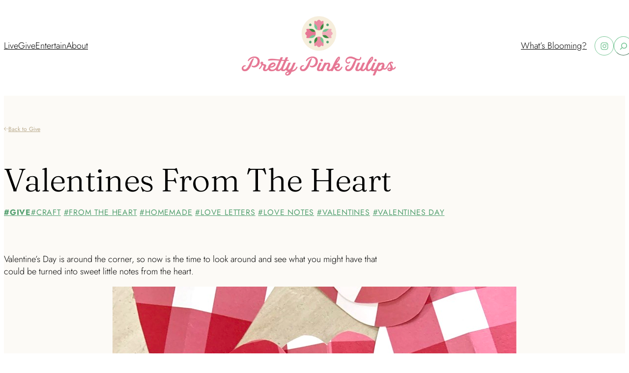

--- FILE ---
content_type: text/html; charset=UTF-8
request_url: https://prettypinktulips.com/give/valentines-from-the-heart/
body_size: 22540
content:
<!DOCTYPE html>
<html lang="en-US">
<head>
	<meta charset="UTF-8" />
	<meta name="viewport" content="width=device-width, initial-scale=1" />
<meta name='robots' content='index, follow, max-image-preview:large, max-snippet:-1, max-video-preview:-1' />
	<style>img:is([sizes="auto" i], [sizes^="auto," i]) { contain-intrinsic-size: 3000px 1500px }</style>
	
	<!-- This site is optimized with the Yoast SEO plugin v23.7 - https://yoast.com/wordpress/plugins/seo/ -->
	<link rel="canonical" href="https://prettypinktulips.com/give/valentines-from-the-heart/" />
	<meta property="og:locale" content="en_US" />
	<meta property="og:type" content="article" />
	<meta property="og:title" content="Valentines from the Heart - Pretty Pink Tulips" />
	<meta property="og:description" content="Valentine&#8217;s Day is around the corner, so now is the time to look around and see what you might have that could be turned into sweet little..." />
	<meta property="og:url" content="https://prettypinktulips.com/give/valentines-from-the-heart/" />
	<meta property="og:site_name" content="Pretty Pink Tulips" />
	<meta property="article:published_time" content="2024-01-28T21:55:38+00:00" />
	<meta property="article:modified_time" content="2024-03-09T12:47:48+00:00" />
	<meta property="og:image" content="https://prettypinktulips.com/wp-content/uploads/2024/03/ECF5DE14-1D40-4521-9174-CF8604E2F65E_1_105_c.jpg" />
	<meta property="og:image:width" content="822" />
	<meta property="og:image:height" content="1024" />
	<meta property="og:image:type" content="image/jpeg" />
	<meta name="author" content="Elizabeth Moyer" />
	<meta name="twitter:card" content="summary_large_image" />
	<meta name="twitter:label1" content="Written by" />
	<meta name="twitter:data1" content="Elizabeth Moyer" />
	<meta name="twitter:label2" content="Est. reading time" />
	<meta name="twitter:data2" content="2 minutes" />
	<script type="application/ld+json" class="yoast-schema-graph">{"@context":"https://schema.org","@graph":[{"@type":"Article","@id":"https://prettypinktulips.com/give/valentines-from-the-heart/#article","isPartOf":{"@id":"https://prettypinktulips.com/give/valentines-from-the-heart/"},"author":{"name":"Elizabeth Moyer","@id":"https://prettypinktulips.com/#/schema/person/aa09cf71fb8bfcefc46808b7050cc411"},"headline":"Valentines from the Heart","datePublished":"2024-01-28T21:55:38+00:00","dateModified":"2024-03-09T12:47:48+00:00","mainEntityOfPage":{"@id":"https://prettypinktulips.com/give/valentines-from-the-heart/"},"wordCount":149,"publisher":{"@id":"https://prettypinktulips.com/#organization"},"image":{"@id":"https://prettypinktulips.com/give/valentines-from-the-heart/#primaryimage"},"thumbnailUrl":"https://prettypinktulips.com/wp-content/uploads/2024/03/ECF5DE14-1D40-4521-9174-CF8604E2F65E_1_105_c.jpg","keywords":["craft","from the heart","homemade","love letters","love notes","valentines","valentines day"],"articleSection":["Give"],"inLanguage":"en-US"},{"@type":"WebPage","@id":"https://prettypinktulips.com/give/valentines-from-the-heart/","url":"https://prettypinktulips.com/give/valentines-from-the-heart/","name":"Valentines from the Heart - Pretty Pink Tulips","isPartOf":{"@id":"https://prettypinktulips.com/#website"},"primaryImageOfPage":{"@id":"https://prettypinktulips.com/give/valentines-from-the-heart/#primaryimage"},"image":{"@id":"https://prettypinktulips.com/give/valentines-from-the-heart/#primaryimage"},"thumbnailUrl":"https://prettypinktulips.com/wp-content/uploads/2024/03/ECF5DE14-1D40-4521-9174-CF8604E2F65E_1_105_c.jpg","datePublished":"2024-01-28T21:55:38+00:00","dateModified":"2024-03-09T12:47:48+00:00","breadcrumb":{"@id":"https://prettypinktulips.com/give/valentines-from-the-heart/#breadcrumb"},"inLanguage":"en-US","potentialAction":[{"@type":"ReadAction","target":["https://prettypinktulips.com/give/valentines-from-the-heart/"]}]},{"@type":"ImageObject","inLanguage":"en-US","@id":"https://prettypinktulips.com/give/valentines-from-the-heart/#primaryimage","url":"https://prettypinktulips.com/wp-content/uploads/2024/03/ECF5DE14-1D40-4521-9174-CF8604E2F65E_1_105_c.jpg","contentUrl":"https://prettypinktulips.com/wp-content/uploads/2024/03/ECF5DE14-1D40-4521-9174-CF8604E2F65E_1_105_c.jpg","width":822,"height":1024},{"@type":"BreadcrumbList","@id":"https://prettypinktulips.com/give/valentines-from-the-heart/#breadcrumb","itemListElement":[{"@type":"ListItem","position":1,"name":"Home","item":"https://prettypinktulips.com/"},{"@type":"ListItem","position":2,"name":"Valentines from the Heart"}]},{"@type":"WebSite","@id":"https://prettypinktulips.com/#website","url":"https://prettypinktulips.com/","name":"Pretty Pink Tulips","description":"Live. Give. Entertain.","publisher":{"@id":"https://prettypinktulips.com/#organization"},"potentialAction":[{"@type":"SearchAction","target":{"@type":"EntryPoint","urlTemplate":"https://prettypinktulips.com/?s={search_term_string}"},"query-input":{"@type":"PropertyValueSpecification","valueRequired":true,"valueName":"search_term_string"}}],"inLanguage":"en-US"},{"@type":"Organization","@id":"https://prettypinktulips.com/#organization","name":"Pretty Pink Tulips","url":"https://prettypinktulips.com/","logo":{"@type":"ImageObject","inLanguage":"en-US","@id":"https://prettypinktulips.com/#/schema/logo/image/","url":"https://prettypinktulips.com/wp-content/uploads/2023/10/PPT-logo_tag-white-1.png","contentUrl":"https://prettypinktulips.com/wp-content/uploads/2023/10/PPT-logo_tag-white-1.png","width":539,"height":238,"caption":"Pretty Pink Tulips"},"image":{"@id":"https://prettypinktulips.com/#/schema/logo/image/"}},{"@type":"Person","@id":"https://prettypinktulips.com/#/schema/person/aa09cf71fb8bfcefc46808b7050cc411","name":"Elizabeth Moyer","image":{"@type":"ImageObject","inLanguage":"en-US","@id":"https://prettypinktulips.com/#/schema/person/image/","url":"https://secure.gravatar.com/avatar/649d8dd04d50848b7f8b4930727d46deda335d8b44f6b497d5a8c24d42bb9632?s=96&d=identicon&r=g","contentUrl":"https://secure.gravatar.com/avatar/649d8dd04d50848b7f8b4930727d46deda335d8b44f6b497d5a8c24d42bb9632?s=96&d=identicon&r=g","caption":"Elizabeth Moyer"},"url":"https://prettypinktulips.com/author/elizabeth-moyer/"}]}</script>
	<!-- / Yoast SEO plugin. -->


<title>Valentines from the Heart - Pretty Pink Tulips</title>
<link rel="alternate" type="application/rss+xml" title="Pretty Pink Tulips &raquo; Feed" href="https://prettypinktulips.com/feed/" />
<link rel="alternate" type="application/rss+xml" title="Pretty Pink Tulips &raquo; Comments Feed" href="https://prettypinktulips.com/comments/feed/" />
<script>
window._wpemojiSettings = {"baseUrl":"https:\/\/s.w.org\/images\/core\/emoji\/16.0.1\/72x72\/","ext":".png","svgUrl":"https:\/\/s.w.org\/images\/core\/emoji\/16.0.1\/svg\/","svgExt":".svg","source":{"concatemoji":"https:\/\/prettypinktulips.com\/wp-includes\/js\/wp-emoji-release.min.js?ver=6.8.3"}};
/*! This file is auto-generated */
!function(s,n){var o,i,e;function c(e){try{var t={supportTests:e,timestamp:(new Date).valueOf()};sessionStorage.setItem(o,JSON.stringify(t))}catch(e){}}function p(e,t,n){e.clearRect(0,0,e.canvas.width,e.canvas.height),e.fillText(t,0,0);var t=new Uint32Array(e.getImageData(0,0,e.canvas.width,e.canvas.height).data),a=(e.clearRect(0,0,e.canvas.width,e.canvas.height),e.fillText(n,0,0),new Uint32Array(e.getImageData(0,0,e.canvas.width,e.canvas.height).data));return t.every(function(e,t){return e===a[t]})}function u(e,t){e.clearRect(0,0,e.canvas.width,e.canvas.height),e.fillText(t,0,0);for(var n=e.getImageData(16,16,1,1),a=0;a<n.data.length;a++)if(0!==n.data[a])return!1;return!0}function f(e,t,n,a){switch(t){case"flag":return n(e,"\ud83c\udff3\ufe0f\u200d\u26a7\ufe0f","\ud83c\udff3\ufe0f\u200b\u26a7\ufe0f")?!1:!n(e,"\ud83c\udde8\ud83c\uddf6","\ud83c\udde8\u200b\ud83c\uddf6")&&!n(e,"\ud83c\udff4\udb40\udc67\udb40\udc62\udb40\udc65\udb40\udc6e\udb40\udc67\udb40\udc7f","\ud83c\udff4\u200b\udb40\udc67\u200b\udb40\udc62\u200b\udb40\udc65\u200b\udb40\udc6e\u200b\udb40\udc67\u200b\udb40\udc7f");case"emoji":return!a(e,"\ud83e\udedf")}return!1}function g(e,t,n,a){var r="undefined"!=typeof WorkerGlobalScope&&self instanceof WorkerGlobalScope?new OffscreenCanvas(300,150):s.createElement("canvas"),o=r.getContext("2d",{willReadFrequently:!0}),i=(o.textBaseline="top",o.font="600 32px Arial",{});return e.forEach(function(e){i[e]=t(o,e,n,a)}),i}function t(e){var t=s.createElement("script");t.src=e,t.defer=!0,s.head.appendChild(t)}"undefined"!=typeof Promise&&(o="wpEmojiSettingsSupports",i=["flag","emoji"],n.supports={everything:!0,everythingExceptFlag:!0},e=new Promise(function(e){s.addEventListener("DOMContentLoaded",e,{once:!0})}),new Promise(function(t){var n=function(){try{var e=JSON.parse(sessionStorage.getItem(o));if("object"==typeof e&&"number"==typeof e.timestamp&&(new Date).valueOf()<e.timestamp+604800&&"object"==typeof e.supportTests)return e.supportTests}catch(e){}return null}();if(!n){if("undefined"!=typeof Worker&&"undefined"!=typeof OffscreenCanvas&&"undefined"!=typeof URL&&URL.createObjectURL&&"undefined"!=typeof Blob)try{var e="postMessage("+g.toString()+"("+[JSON.stringify(i),f.toString(),p.toString(),u.toString()].join(",")+"));",a=new Blob([e],{type:"text/javascript"}),r=new Worker(URL.createObjectURL(a),{name:"wpTestEmojiSupports"});return void(r.onmessage=function(e){c(n=e.data),r.terminate(),t(n)})}catch(e){}c(n=g(i,f,p,u))}t(n)}).then(function(e){for(var t in e)n.supports[t]=e[t],n.supports.everything=n.supports.everything&&n.supports[t],"flag"!==t&&(n.supports.everythingExceptFlag=n.supports.everythingExceptFlag&&n.supports[t]);n.supports.everythingExceptFlag=n.supports.everythingExceptFlag&&!n.supports.flag,n.DOMReady=!1,n.readyCallback=function(){n.DOMReady=!0}}).then(function(){return e}).then(function(){var e;n.supports.everything||(n.readyCallback(),(e=n.source||{}).concatemoji?t(e.concatemoji):e.wpemoji&&e.twemoji&&(t(e.twemoji),t(e.wpemoji)))}))}((window,document),window._wpemojiSettings);
</script>
<style id='wp-block-navigation-link-inline-css'>
.wp-block-navigation .wp-block-navigation-item__label{overflow-wrap:break-word}.wp-block-navigation .wp-block-navigation-item__description{display:none}.link-ui-tools{border-top:1px solid #f0f0f0;padding:8px}.link-ui-block-inserter{padding-top:8px}.link-ui-block-inserter__back{margin-left:8px;text-transform:uppercase}
</style>
<link rel='stylesheet' id='wp-block-navigation-css' href='https://prettypinktulips.com/wp-includes/blocks/navigation/style.min.css?ver=6.8.3' media='all' />
<style id='wp-block-site-logo-inline-css'>
.wp-block-site-logo{box-sizing:border-box;line-height:0}.wp-block-site-logo a{display:inline-block;line-height:0}.wp-block-site-logo.is-default-size img{height:auto;width:120px}.wp-block-site-logo img{height:auto;max-width:100%}.wp-block-site-logo a,.wp-block-site-logo img{border-radius:inherit}.wp-block-site-logo.aligncenter{margin-left:auto;margin-right:auto;text-align:center}:root :where(.wp-block-site-logo.is-style-rounded){border-radius:9999px}
</style>
<link rel='stylesheet' id='wp-block-social-links-css' href='https://prettypinktulips.com/wp-includes/blocks/social-links/style.min.css?ver=6.8.3' media='all' />
<style id='wp-block-search-inline-css'>
.wp-block-search__button{margin-left:10px;word-break:normal}.wp-block-search__button.has-icon{line-height:0}.wp-block-search__button svg{height:1.25em;min-height:24px;min-width:24px;width:1.25em;fill:currentColor;vertical-align:text-bottom}:where(.wp-block-search__button){border:1px solid #ccc;padding:6px 10px}.wp-block-search__inside-wrapper{display:flex;flex:auto;flex-wrap:nowrap;max-width:100%}.wp-block-search__label{width:100%}.wp-block-search__input{appearance:none;border:1px solid #949494;flex-grow:1;margin-left:0;margin-right:0;min-width:3rem;padding:8px;text-decoration:unset!important}.wp-block-search.wp-block-search__button-only .wp-block-search__button{box-sizing:border-box;display:flex;flex-shrink:0;justify-content:center;margin-left:0;max-width:100%}.wp-block-search.wp-block-search__button-only .wp-block-search__inside-wrapper{min-width:0!important;transition-property:width}.wp-block-search.wp-block-search__button-only .wp-block-search__input{flex-basis:100%;transition-duration:.3s}.wp-block-search.wp-block-search__button-only.wp-block-search__searchfield-hidden,.wp-block-search.wp-block-search__button-only.wp-block-search__searchfield-hidden .wp-block-search__inside-wrapper{overflow:hidden}.wp-block-search.wp-block-search__button-only.wp-block-search__searchfield-hidden .wp-block-search__input{border-left-width:0!important;border-right-width:0!important;flex-basis:0;flex-grow:0;margin:0;min-width:0!important;padding-left:0!important;padding-right:0!important;width:0!important}:where(.wp-block-search__input){font-family:inherit;font-size:inherit;font-style:inherit;font-weight:inherit;letter-spacing:inherit;line-height:inherit;text-transform:inherit}:where(.wp-block-search__button-inside .wp-block-search__inside-wrapper){border:1px solid #949494;box-sizing:border-box;padding:4px}:where(.wp-block-search__button-inside .wp-block-search__inside-wrapper) .wp-block-search__input{border:none;border-radius:0;padding:0 4px}:where(.wp-block-search__button-inside .wp-block-search__inside-wrapper) .wp-block-search__input:focus{outline:none}:where(.wp-block-search__button-inside .wp-block-search__inside-wrapper) :where(.wp-block-search__button){padding:4px 8px}.wp-block-search.aligncenter .wp-block-search__inside-wrapper{margin:auto}.wp-block[data-align=right] .wp-block-search.wp-block-search__button-only .wp-block-search__inside-wrapper{float:right}
</style>
<style id='wp-block-columns-inline-css'>
.wp-block-columns{align-items:normal!important;box-sizing:border-box;display:flex;flex-wrap:wrap!important}@media (min-width:782px){.wp-block-columns{flex-wrap:nowrap!important}}.wp-block-columns.are-vertically-aligned-top{align-items:flex-start}.wp-block-columns.are-vertically-aligned-center{align-items:center}.wp-block-columns.are-vertically-aligned-bottom{align-items:flex-end}@media (max-width:781px){.wp-block-columns:not(.is-not-stacked-on-mobile)>.wp-block-column{flex-basis:100%!important}}@media (min-width:782px){.wp-block-columns:not(.is-not-stacked-on-mobile)>.wp-block-column{flex-basis:0;flex-grow:1}.wp-block-columns:not(.is-not-stacked-on-mobile)>.wp-block-column[style*=flex-basis]{flex-grow:0}}.wp-block-columns.is-not-stacked-on-mobile{flex-wrap:nowrap!important}.wp-block-columns.is-not-stacked-on-mobile>.wp-block-column{flex-basis:0;flex-grow:1}.wp-block-columns.is-not-stacked-on-mobile>.wp-block-column[style*=flex-basis]{flex-grow:0}:where(.wp-block-columns){margin-bottom:1.75em}:where(.wp-block-columns.has-background){padding:1.25em 2.375em}.wp-block-column{flex-grow:1;min-width:0;overflow-wrap:break-word;word-break:break-word}.wp-block-column.is-vertically-aligned-top{align-self:flex-start}.wp-block-column.is-vertically-aligned-center{align-self:center}.wp-block-column.is-vertically-aligned-bottom{align-self:flex-end}.wp-block-column.is-vertically-aligned-stretch{align-self:stretch}.wp-block-column.is-vertically-aligned-bottom,.wp-block-column.is-vertically-aligned-center,.wp-block-column.is-vertically-aligned-top{width:100%}
</style>
<style id='wp-block-image-inline-css'>
.wp-block-image>a,.wp-block-image>figure>a{display:inline-block}.wp-block-image img{box-sizing:border-box;height:auto;max-width:100%;vertical-align:bottom}@media not (prefers-reduced-motion){.wp-block-image img.hide{visibility:hidden}.wp-block-image img.show{animation:show-content-image .4s}}.wp-block-image[style*=border-radius] img,.wp-block-image[style*=border-radius]>a{border-radius:inherit}.wp-block-image.has-custom-border img{box-sizing:border-box}.wp-block-image.aligncenter{text-align:center}.wp-block-image.alignfull>a,.wp-block-image.alignwide>a{width:100%}.wp-block-image.alignfull img,.wp-block-image.alignwide img{height:auto;width:100%}.wp-block-image .aligncenter,.wp-block-image .alignleft,.wp-block-image .alignright,.wp-block-image.aligncenter,.wp-block-image.alignleft,.wp-block-image.alignright{display:table}.wp-block-image .aligncenter>figcaption,.wp-block-image .alignleft>figcaption,.wp-block-image .alignright>figcaption,.wp-block-image.aligncenter>figcaption,.wp-block-image.alignleft>figcaption,.wp-block-image.alignright>figcaption{caption-side:bottom;display:table-caption}.wp-block-image .alignleft{float:left;margin:.5em 1em .5em 0}.wp-block-image .alignright{float:right;margin:.5em 0 .5em 1em}.wp-block-image .aligncenter{margin-left:auto;margin-right:auto}.wp-block-image :where(figcaption){margin-bottom:1em;margin-top:.5em}.wp-block-image.is-style-circle-mask img{border-radius:9999px}@supports ((-webkit-mask-image:none) or (mask-image:none)) or (-webkit-mask-image:none){.wp-block-image.is-style-circle-mask img{border-radius:0;-webkit-mask-image:url('data:image/svg+xml;utf8,<svg viewBox="0 0 100 100" xmlns="http://www.w3.org/2000/svg"><circle cx="50" cy="50" r="50"/></svg>');mask-image:url('data:image/svg+xml;utf8,<svg viewBox="0 0 100 100" xmlns="http://www.w3.org/2000/svg"><circle cx="50" cy="50" r="50"/></svg>');mask-mode:alpha;-webkit-mask-position:center;mask-position:center;-webkit-mask-repeat:no-repeat;mask-repeat:no-repeat;-webkit-mask-size:contain;mask-size:contain}}:root :where(.wp-block-image.is-style-rounded img,.wp-block-image .is-style-rounded img){border-radius:9999px}.wp-block-image figure{margin:0}.wp-lightbox-container{display:flex;flex-direction:column;position:relative}.wp-lightbox-container img{cursor:zoom-in}.wp-lightbox-container img:hover+button{opacity:1}.wp-lightbox-container button{align-items:center;-webkit-backdrop-filter:blur(16px) saturate(180%);backdrop-filter:blur(16px) saturate(180%);background-color:#5a5a5a40;border:none;border-radius:4px;cursor:zoom-in;display:flex;height:20px;justify-content:center;opacity:0;padding:0;position:absolute;right:16px;text-align:center;top:16px;width:20px;z-index:100}@media not (prefers-reduced-motion){.wp-lightbox-container button{transition:opacity .2s ease}}.wp-lightbox-container button:focus-visible{outline:3px auto #5a5a5a40;outline:3px auto -webkit-focus-ring-color;outline-offset:3px}.wp-lightbox-container button:hover{cursor:pointer;opacity:1}.wp-lightbox-container button:focus{opacity:1}.wp-lightbox-container button:focus,.wp-lightbox-container button:hover,.wp-lightbox-container button:not(:hover):not(:active):not(.has-background){background-color:#5a5a5a40;border:none}.wp-lightbox-overlay{box-sizing:border-box;cursor:zoom-out;height:100vh;left:0;overflow:hidden;position:fixed;top:0;visibility:hidden;width:100%;z-index:100000}.wp-lightbox-overlay .close-button{align-items:center;cursor:pointer;display:flex;justify-content:center;min-height:40px;min-width:40px;padding:0;position:absolute;right:calc(env(safe-area-inset-right) + 16px);top:calc(env(safe-area-inset-top) + 16px);z-index:5000000}.wp-lightbox-overlay .close-button:focus,.wp-lightbox-overlay .close-button:hover,.wp-lightbox-overlay .close-button:not(:hover):not(:active):not(.has-background){background:none;border:none}.wp-lightbox-overlay .lightbox-image-container{height:var(--wp--lightbox-container-height);left:50%;overflow:hidden;position:absolute;top:50%;transform:translate(-50%,-50%);transform-origin:top left;width:var(--wp--lightbox-container-width);z-index:9999999999}.wp-lightbox-overlay .wp-block-image{align-items:center;box-sizing:border-box;display:flex;height:100%;justify-content:center;margin:0;position:relative;transform-origin:0 0;width:100%;z-index:3000000}.wp-lightbox-overlay .wp-block-image img{height:var(--wp--lightbox-image-height);min-height:var(--wp--lightbox-image-height);min-width:var(--wp--lightbox-image-width);width:var(--wp--lightbox-image-width)}.wp-lightbox-overlay .wp-block-image figcaption{display:none}.wp-lightbox-overlay button{background:none;border:none}.wp-lightbox-overlay .scrim{background-color:#fff;height:100%;opacity:.9;position:absolute;width:100%;z-index:2000000}.wp-lightbox-overlay.active{visibility:visible}@media not (prefers-reduced-motion){.wp-lightbox-overlay.active{animation:turn-on-visibility .25s both}.wp-lightbox-overlay.active img{animation:turn-on-visibility .35s both}.wp-lightbox-overlay.show-closing-animation:not(.active){animation:turn-off-visibility .35s both}.wp-lightbox-overlay.show-closing-animation:not(.active) img{animation:turn-off-visibility .25s both}.wp-lightbox-overlay.zoom.active{animation:none;opacity:1;visibility:visible}.wp-lightbox-overlay.zoom.active .lightbox-image-container{animation:lightbox-zoom-in .4s}.wp-lightbox-overlay.zoom.active .lightbox-image-container img{animation:none}.wp-lightbox-overlay.zoom.active .scrim{animation:turn-on-visibility .4s forwards}.wp-lightbox-overlay.zoom.show-closing-animation:not(.active){animation:none}.wp-lightbox-overlay.zoom.show-closing-animation:not(.active) .lightbox-image-container{animation:lightbox-zoom-out .4s}.wp-lightbox-overlay.zoom.show-closing-animation:not(.active) .lightbox-image-container img{animation:none}.wp-lightbox-overlay.zoom.show-closing-animation:not(.active) .scrim{animation:turn-off-visibility .4s forwards}}@keyframes show-content-image{0%{visibility:hidden}99%{visibility:hidden}to{visibility:visible}}@keyframes turn-on-visibility{0%{opacity:0}to{opacity:1}}@keyframes turn-off-visibility{0%{opacity:1;visibility:visible}99%{opacity:0;visibility:visible}to{opacity:0;visibility:hidden}}@keyframes lightbox-zoom-in{0%{transform:translate(calc((-100vw + var(--wp--lightbox-scrollbar-width))/2 + var(--wp--lightbox-initial-left-position)),calc(-50vh + var(--wp--lightbox-initial-top-position))) scale(var(--wp--lightbox-scale))}to{transform:translate(-50%,-50%) scale(1)}}@keyframes lightbox-zoom-out{0%{transform:translate(-50%,-50%) scale(1);visibility:visible}99%{visibility:visible}to{transform:translate(calc((-100vw + var(--wp--lightbox-scrollbar-width))/2 + var(--wp--lightbox-initial-left-position)),calc(-50vh + var(--wp--lightbox-initial-top-position))) scale(var(--wp--lightbox-scale));visibility:hidden}}
</style>
<style id='wp-block-group-inline-css'>
.wp-block-group{box-sizing:border-box}:where(.wp-block-group.wp-block-group-is-layout-constrained){position:relative}
</style>
<style id='wp-block-post-title-inline-css'>
.wp-block-post-title{box-sizing:border-box;word-break:break-word}.wp-block-post-title :where(a){display:inline-block;font-family:inherit;font-size:inherit;font-style:inherit;font-weight:inherit;letter-spacing:inherit;line-height:inherit;text-decoration:inherit}
</style>
<style id='wp-block-post-terms-inline-css'>
.wp-block-post-terms{box-sizing:border-box}.wp-block-post-terms .wp-block-post-terms__separator{white-space:pre-wrap}
</style>
<style id='wp-block-paragraph-inline-css'>
.is-small-text{font-size:.875em}.is-regular-text{font-size:1em}.is-large-text{font-size:2.25em}.is-larger-text{font-size:3em}.has-drop-cap:not(:focus):first-letter{float:left;font-size:8.4em;font-style:normal;font-weight:100;line-height:.68;margin:.05em .1em 0 0;text-transform:uppercase}body.rtl .has-drop-cap:not(:focus):first-letter{float:none;margin-left:.1em}p.has-drop-cap.has-background{overflow:hidden}:root :where(p.has-background){padding:1.25em 2.375em}:where(p.has-text-color:not(.has-link-color)) a{color:inherit}p.has-text-align-left[style*="writing-mode:vertical-lr"],p.has-text-align-right[style*="writing-mode:vertical-rl"]{rotate:180deg}
</style>
<link rel='stylesheet' id='wp-block-gallery-css' href='https://prettypinktulips.com/wp-includes/blocks/gallery/style.min.css?ver=6.8.3' media='all' />
<style id='wp-block-post-content-inline-css'>
.wp-block-post-content{display:flow-root}
</style>
<style id='wp-block-heading-inline-css'>
h1.has-background,h2.has-background,h3.has-background,h4.has-background,h5.has-background,h6.has-background{padding:1.25em 2.375em}h1.has-text-align-left[style*=writing-mode]:where([style*=vertical-lr]),h1.has-text-align-right[style*=writing-mode]:where([style*=vertical-rl]),h2.has-text-align-left[style*=writing-mode]:where([style*=vertical-lr]),h2.has-text-align-right[style*=writing-mode]:where([style*=vertical-rl]),h3.has-text-align-left[style*=writing-mode]:where([style*=vertical-lr]),h3.has-text-align-right[style*=writing-mode]:where([style*=vertical-rl]),h4.has-text-align-left[style*=writing-mode]:where([style*=vertical-lr]),h4.has-text-align-right[style*=writing-mode]:where([style*=vertical-rl]),h5.has-text-align-left[style*=writing-mode]:where([style*=vertical-lr]),h5.has-text-align-right[style*=writing-mode]:where([style*=vertical-rl]),h6.has-text-align-left[style*=writing-mode]:where([style*=vertical-lr]),h6.has-text-align-right[style*=writing-mode]:where([style*=vertical-rl]){rotate:180deg}
</style>
<style id='wp-emoji-styles-inline-css'>

	img.wp-smiley, img.emoji {
		display: inline !important;
		border: none !important;
		box-shadow: none !important;
		height: 1em !important;
		width: 1em !important;
		margin: 0 0.07em !important;
		vertical-align: -0.1em !important;
		background: none !important;
		padding: 0 !important;
	}
</style>
<style id='wp-block-library-inline-css'>
:root{--wp-admin-theme-color:#007cba;--wp-admin-theme-color--rgb:0,124,186;--wp-admin-theme-color-darker-10:#006ba1;--wp-admin-theme-color-darker-10--rgb:0,107,161;--wp-admin-theme-color-darker-20:#005a87;--wp-admin-theme-color-darker-20--rgb:0,90,135;--wp-admin-border-width-focus:2px;--wp-block-synced-color:#7a00df;--wp-block-synced-color--rgb:122,0,223;--wp-bound-block-color:var(--wp-block-synced-color)}@media (min-resolution:192dpi){:root{--wp-admin-border-width-focus:1.5px}}.wp-element-button{cursor:pointer}:root{--wp--preset--font-size--normal:16px;--wp--preset--font-size--huge:42px}:root .has-very-light-gray-background-color{background-color:#eee}:root .has-very-dark-gray-background-color{background-color:#313131}:root .has-very-light-gray-color{color:#eee}:root .has-very-dark-gray-color{color:#313131}:root .has-vivid-green-cyan-to-vivid-cyan-blue-gradient-background{background:linear-gradient(135deg,#00d084,#0693e3)}:root .has-purple-crush-gradient-background{background:linear-gradient(135deg,#34e2e4,#4721fb 50%,#ab1dfe)}:root .has-hazy-dawn-gradient-background{background:linear-gradient(135deg,#faaca8,#dad0ec)}:root .has-subdued-olive-gradient-background{background:linear-gradient(135deg,#fafae1,#67a671)}:root .has-atomic-cream-gradient-background{background:linear-gradient(135deg,#fdd79a,#004a59)}:root .has-nightshade-gradient-background{background:linear-gradient(135deg,#330968,#31cdcf)}:root .has-midnight-gradient-background{background:linear-gradient(135deg,#020381,#2874fc)}.has-regular-font-size{font-size:1em}.has-larger-font-size{font-size:2.625em}.has-normal-font-size{font-size:var(--wp--preset--font-size--normal)}.has-huge-font-size{font-size:var(--wp--preset--font-size--huge)}.has-text-align-center{text-align:center}.has-text-align-left{text-align:left}.has-text-align-right{text-align:right}#end-resizable-editor-section{display:none}.aligncenter{clear:both}.items-justified-left{justify-content:flex-start}.items-justified-center{justify-content:center}.items-justified-right{justify-content:flex-end}.items-justified-space-between{justify-content:space-between}.screen-reader-text{border:0;clip-path:inset(50%);height:1px;margin:-1px;overflow:hidden;padding:0;position:absolute;width:1px;word-wrap:normal!important}.screen-reader-text:focus{background-color:#ddd;clip-path:none;color:#444;display:block;font-size:1em;height:auto;left:5px;line-height:normal;padding:15px 23px 14px;text-decoration:none;top:5px;width:auto;z-index:100000}html :where(.has-border-color){border-style:solid}html :where([style*=border-top-color]){border-top-style:solid}html :where([style*=border-right-color]){border-right-style:solid}html :where([style*=border-bottom-color]){border-bottom-style:solid}html :where([style*=border-left-color]){border-left-style:solid}html :where([style*=border-width]){border-style:solid}html :where([style*=border-top-width]){border-top-style:solid}html :where([style*=border-right-width]){border-right-style:solid}html :where([style*=border-bottom-width]){border-bottom-style:solid}html :where([style*=border-left-width]){border-left-style:solid}html :where(img[class*=wp-image-]){height:auto;max-width:100%}:where(figure){margin:0 0 1em}html :where(.is-position-sticky){--wp-admin--admin-bar--position-offset:var(--wp-admin--admin-bar--height,0px)}@media screen and (max-width:600px){html :where(.is-position-sticky){--wp-admin--admin-bar--position-offset:0px}}
</style>
<style id='global-styles-inline-css'>
:root{--wp--preset--aspect-ratio--square: 1;--wp--preset--aspect-ratio--4-3: 4/3;--wp--preset--aspect-ratio--3-4: 3/4;--wp--preset--aspect-ratio--3-2: 3/2;--wp--preset--aspect-ratio--2-3: 2/3;--wp--preset--aspect-ratio--16-9: 16/9;--wp--preset--aspect-ratio--9-16: 9/16;--wp--preset--color--black: #000000;--wp--preset--color--cyan-bluish-gray: #abb8c3;--wp--preset--color--white: #FFFFFF;--wp--preset--color--pale-pink: #f78da7;--wp--preset--color--vivid-red: #cf2e2e;--wp--preset--color--luminous-vivid-orange: #ff6900;--wp--preset--color--luminous-vivid-amber: #fcb900;--wp--preset--color--light-green-cyan: #7bdcb5;--wp--preset--color--vivid-green-cyan: #00d084;--wp--preset--color--pale-cyan-blue: #8ed1fc;--wp--preset--color--vivid-cyan-blue: #0693e3;--wp--preset--color--vivid-purple: #9b51e0;--wp--preset--color--primary: #E57794;--wp--preset--color--primary-85: #E98DA5;--wp--preset--color--primary-60: #EFABBD;--wp--preset--color--primary-40: #EECBD4;--wp--preset--color--primary-20: #F8E6E9;--wp--preset--color--primary-2: #FAEDF0;--wp--preset--color--secondary: #F4EBDB;--wp--preset--color--secondary-25: #FCFAF6;--wp--preset--color--tertiary: #3F8A40;--wp--preset--color--accent-1: #75C594;--wp--preset--color--accent-1-24: #E2F1E6;--wp--preset--color--accent-2: #53A070;--wp--preset--color--accent-3: #CC527F;--wp--preset--color--accent-8: #466746;--wp--preset--color--accent-9: #B9AA8C;--wp--preset--gradient--vivid-cyan-blue-to-vivid-purple: linear-gradient(135deg,rgba(6,147,227,1) 0%,rgb(155,81,224) 100%);--wp--preset--gradient--light-green-cyan-to-vivid-green-cyan: linear-gradient(135deg,rgb(122,220,180) 0%,rgb(0,208,130) 100%);--wp--preset--gradient--luminous-vivid-amber-to-luminous-vivid-orange: linear-gradient(135deg,rgba(252,185,0,1) 0%,rgba(255,105,0,1) 100%);--wp--preset--gradient--luminous-vivid-orange-to-vivid-red: linear-gradient(135deg,rgba(255,105,0,1) 0%,rgb(207,46,46) 100%);--wp--preset--gradient--very-light-gray-to-cyan-bluish-gray: linear-gradient(135deg,rgb(238,238,238) 0%,rgb(169,184,195) 100%);--wp--preset--gradient--cool-to-warm-spectrum: linear-gradient(135deg,rgb(74,234,220) 0%,rgb(151,120,209) 20%,rgb(207,42,186) 40%,rgb(238,44,130) 60%,rgb(251,105,98) 80%,rgb(254,248,76) 100%);--wp--preset--gradient--blush-light-purple: linear-gradient(135deg,rgb(255,206,236) 0%,rgb(152,150,240) 100%);--wp--preset--gradient--blush-bordeaux: linear-gradient(135deg,rgb(254,205,165) 0%,rgb(254,45,45) 50%,rgb(107,0,62) 100%);--wp--preset--gradient--luminous-dusk: linear-gradient(135deg,rgb(255,203,112) 0%,rgb(199,81,192) 50%,rgb(65,88,208) 100%);--wp--preset--gradient--pale-ocean: linear-gradient(135deg,rgb(255,245,203) 0%,rgb(182,227,212) 50%,rgb(51,167,181) 100%);--wp--preset--gradient--electric-grass: linear-gradient(135deg,rgb(202,248,128) 0%,rgb(113,206,126) 100%);--wp--preset--gradient--midnight: linear-gradient(135deg,rgb(2,3,129) 0%,rgb(40,116,252) 100%);--wp--preset--font-size--small: clamp(15px, 0.938rem + ((1vw - 3.2px) * 1), 15px);--wp--preset--font-size--medium: clamp(20px, 1.25rem + ((1vw - 3.2px) * 0.2), 22px);--wp--preset--font-size--large: clamp(28px, 1.75rem + ((1vw - 3.2px) * 0.4), 32px);--wp--preset--font-size--x-large: clamp(34px, 2.125rem + ((1vw - 3.2px) * 0.2), 36px);--wp--preset--font-size--x-small: clamp(12px, 0.75rem + ((1vw - 3.2px) * 1), 12px);--wp--preset--font-size--normal: clamp(18px, 1.125rem + ((1vw - 3.2px) * 1), 18px);--wp--preset--font-size--lead: clamp(23px, 1.438rem + ((1vw - 3.2px) * 0.2), 25px);--wp--preset--font-size--xx-large: clamp(38px, 2.375rem + ((1vw - 3.2px) * 0.3), 41px);--wp--preset--font-size--xxx-large: clamp(48px, 3rem + ((1vw - 3.2px) * 0.2), 50px);--wp--preset--font-size--jumbo: clamp(55px, 3.438rem + ((1vw - 3.2px) * 4.3), 98px);--wp--preset--font-family--jost: "Jost", sans-serif;--wp--preset--font-family--fraunces: "Fraunces", sans-serif;--wp--preset--spacing--20: 0.44rem;--wp--preset--spacing--30: 0.67rem;--wp--preset--spacing--40: 1rem;--wp--preset--spacing--50: 1.5rem;--wp--preset--spacing--60: 2.25rem;--wp--preset--spacing--70: 3.38rem;--wp--preset--spacing--80: 5.06rem;--wp--preset--shadow--natural: 6px 6px 9px rgba(0, 0, 0, 0.2);--wp--preset--shadow--deep: 12px 12px 50px rgba(0, 0, 0, 0.4);--wp--preset--shadow--sharp: 6px 6px 0px rgba(0, 0, 0, 0.2);--wp--preset--shadow--outlined: 6px 6px 0px -3px rgba(255, 255, 255, 1), 6px 6px rgba(0, 0, 0, 1);--wp--preset--shadow--crisp: 6px 6px 0px rgba(0, 0, 0, 1);}:root { --wp--style--global--content-size: 1110px;--wp--style--global--wide-size: 1320px; }:where(body) { margin: 0; }.wp-site-blocks > .alignleft { float: left; margin-right: 2em; }.wp-site-blocks > .alignright { float: right; margin-left: 2em; }.wp-site-blocks > .aligncenter { justify-content: center; margin-left: auto; margin-right: auto; }:where(.wp-site-blocks) > * { margin-block-start: 24px; margin-block-end: 0; }:where(.wp-site-blocks) > :first-child { margin-block-start: 0; }:where(.wp-site-blocks) > :last-child { margin-block-end: 0; }:root { --wp--style--block-gap: 24px; }:root :where(.is-layout-flow) > :first-child{margin-block-start: 0;}:root :where(.is-layout-flow) > :last-child{margin-block-end: 0;}:root :where(.is-layout-flow) > *{margin-block-start: 24px;margin-block-end: 0;}:root :where(.is-layout-constrained) > :first-child{margin-block-start: 0;}:root :where(.is-layout-constrained) > :last-child{margin-block-end: 0;}:root :where(.is-layout-constrained) > *{margin-block-start: 24px;margin-block-end: 0;}:root :where(.is-layout-flex){gap: 24px;}:root :where(.is-layout-grid){gap: 24px;}.is-layout-flow > .alignleft{float: left;margin-inline-start: 0;margin-inline-end: 2em;}.is-layout-flow > .alignright{float: right;margin-inline-start: 2em;margin-inline-end: 0;}.is-layout-flow > .aligncenter{margin-left: auto !important;margin-right: auto !important;}.is-layout-constrained > .alignleft{float: left;margin-inline-start: 0;margin-inline-end: 2em;}.is-layout-constrained > .alignright{float: right;margin-inline-start: 2em;margin-inline-end: 0;}.is-layout-constrained > .aligncenter{margin-left: auto !important;margin-right: auto !important;}.is-layout-constrained > :where(:not(.alignleft):not(.alignright):not(.alignfull)){max-width: var(--wp--style--global--content-size);margin-left: auto !important;margin-right: auto !important;}.is-layout-constrained > .alignwide{max-width: var(--wp--style--global--wide-size);}body .is-layout-flex{display: flex;}.is-layout-flex{flex-wrap: wrap;align-items: center;}.is-layout-flex > :is(*, div){margin: 0;}body .is-layout-grid{display: grid;}.is-layout-grid > :is(*, div){margin: 0;}body{font-family: var(--wp--preset--font-family--jost);font-size: var(--wp--preset--font-size--normal);font-weight: 300;line-height: 1.4;padding-top: 0px;padding-right: 0px;padding-bottom: 0px;padding-left: 0px;}a:where(:not(.wp-element-button)){text-decoration: none;}h1{color: var(--wp--preset--color--primary);font-family: var(--wp--preset--font-family--jost);font-size: var(--wp--preset--font-size--large);font-weight: 700;letter-spacing: 0.5px;line-height: 1;margin-bottom: var(--wp--preset--spacing--70);text-transform: uppercase;}h2{color: var(--wp--preset--color--primary);font-family: var(--wp--preset--font-family--jost);font-size: var(--wp--preset--font-size--large);font-weight: 700;letter-spacing: 0.5px;line-height: 1.2;margin-bottom: var(--wp--preset--spacing--70);text-transform: uppercase;}h3{color: var(--wp--preset--color--black);font-family: var(--wp--preset--font-family--fraunces);font-size: var(--wp--preset--font-size--medium);font-style: italic;font-weight: 300;letter-spacing: 1.76px;line-height: 1.3;text-transform: uppercase;}h4{color: var(--wp--preset--color--secondary);font-family: var(--wp--preset--font-family--jost);font-size: var(--wp--preset--font-size--x-large);font-weight: 700;line-height: 1.2;}h5{color: var(--wp--preset--color--secondary);font-family: var(--wp--preset--font-family--jost);font-size: var(--wp--preset--font-size--normal);font-weight: 800;letter-spacing: 0.5px;line-height: 1.2;text-transform: uppercase;}:root :where(.wp-element-button, .wp-block-button__link){background-color: transparent;border-radius: 200px;border-color: var(--wp--preset--color--black);border-width: 0.5px;border-style: solid;color: var(--wp--preset--color--black);font-family: var(--wp--preset--font-family--jost);font-size: var(--wp--preset--font-size--small);font-weight: 300;letter-spacing: 0.7px;line-height: 1.09;margin-top: 0px;margin-right: 0px;margin-bottom: 0px;margin-left: 0px;padding-top: 1rem;padding-right: 2.25rem;padding-bottom: 1rem;padding-left: 2.25rem;text-decoration: none;text-transform: uppercase;}:root :where(.wp-element-button:hover, .wp-block-button__link:hover){background-color: var(--wp--preset--color--primary-20);color: var(--wp--preset--color--black);text-decoration: none;}.has-black-color{color: var(--wp--preset--color--black) !important;}.has-cyan-bluish-gray-color{color: var(--wp--preset--color--cyan-bluish-gray) !important;}.has-white-color{color: var(--wp--preset--color--white) !important;}.has-pale-pink-color{color: var(--wp--preset--color--pale-pink) !important;}.has-vivid-red-color{color: var(--wp--preset--color--vivid-red) !important;}.has-luminous-vivid-orange-color{color: var(--wp--preset--color--luminous-vivid-orange) !important;}.has-luminous-vivid-amber-color{color: var(--wp--preset--color--luminous-vivid-amber) !important;}.has-light-green-cyan-color{color: var(--wp--preset--color--light-green-cyan) !important;}.has-vivid-green-cyan-color{color: var(--wp--preset--color--vivid-green-cyan) !important;}.has-pale-cyan-blue-color{color: var(--wp--preset--color--pale-cyan-blue) !important;}.has-vivid-cyan-blue-color{color: var(--wp--preset--color--vivid-cyan-blue) !important;}.has-vivid-purple-color{color: var(--wp--preset--color--vivid-purple) !important;}.has-primary-color{color: var(--wp--preset--color--primary) !important;}.has-primary-85-color{color: var(--wp--preset--color--primary-85) !important;}.has-primary-60-color{color: var(--wp--preset--color--primary-60) !important;}.has-primary-40-color{color: var(--wp--preset--color--primary-40) !important;}.has-primary-20-color{color: var(--wp--preset--color--primary-20) !important;}.has-primary-2-color{color: var(--wp--preset--color--primary-2) !important;}.has-secondary-color{color: var(--wp--preset--color--secondary) !important;}.has-secondary-25-color{color: var(--wp--preset--color--secondary-25) !important;}.has-tertiary-color{color: var(--wp--preset--color--tertiary) !important;}.has-accent-1-color{color: var(--wp--preset--color--accent-1) !important;}.has-accent-1-24-color{color: var(--wp--preset--color--accent-1-24) !important;}.has-accent-2-color{color: var(--wp--preset--color--accent-2) !important;}.has-accent-3-color{color: var(--wp--preset--color--accent-3) !important;}.has-accent-8-color{color: var(--wp--preset--color--accent-8) !important;}.has-accent-9-color{color: var(--wp--preset--color--accent-9) !important;}.has-black-background-color{background-color: var(--wp--preset--color--black) !important;}.has-cyan-bluish-gray-background-color{background-color: var(--wp--preset--color--cyan-bluish-gray) !important;}.has-white-background-color{background-color: var(--wp--preset--color--white) !important;}.has-pale-pink-background-color{background-color: var(--wp--preset--color--pale-pink) !important;}.has-vivid-red-background-color{background-color: var(--wp--preset--color--vivid-red) !important;}.has-luminous-vivid-orange-background-color{background-color: var(--wp--preset--color--luminous-vivid-orange) !important;}.has-luminous-vivid-amber-background-color{background-color: var(--wp--preset--color--luminous-vivid-amber) !important;}.has-light-green-cyan-background-color{background-color: var(--wp--preset--color--light-green-cyan) !important;}.has-vivid-green-cyan-background-color{background-color: var(--wp--preset--color--vivid-green-cyan) !important;}.has-pale-cyan-blue-background-color{background-color: var(--wp--preset--color--pale-cyan-blue) !important;}.has-vivid-cyan-blue-background-color{background-color: var(--wp--preset--color--vivid-cyan-blue) !important;}.has-vivid-purple-background-color{background-color: var(--wp--preset--color--vivid-purple) !important;}.has-primary-background-color{background-color: var(--wp--preset--color--primary) !important;}.has-primary-85-background-color{background-color: var(--wp--preset--color--primary-85) !important;}.has-primary-60-background-color{background-color: var(--wp--preset--color--primary-60) !important;}.has-primary-40-background-color{background-color: var(--wp--preset--color--primary-40) !important;}.has-primary-20-background-color{background-color: var(--wp--preset--color--primary-20) !important;}.has-primary-2-background-color{background-color: var(--wp--preset--color--primary-2) !important;}.has-secondary-background-color{background-color: var(--wp--preset--color--secondary) !important;}.has-secondary-25-background-color{background-color: var(--wp--preset--color--secondary-25) !important;}.has-tertiary-background-color{background-color: var(--wp--preset--color--tertiary) !important;}.has-accent-1-background-color{background-color: var(--wp--preset--color--accent-1) !important;}.has-accent-1-24-background-color{background-color: var(--wp--preset--color--accent-1-24) !important;}.has-accent-2-background-color{background-color: var(--wp--preset--color--accent-2) !important;}.has-accent-3-background-color{background-color: var(--wp--preset--color--accent-3) !important;}.has-accent-8-background-color{background-color: var(--wp--preset--color--accent-8) !important;}.has-accent-9-background-color{background-color: var(--wp--preset--color--accent-9) !important;}.has-black-border-color{border-color: var(--wp--preset--color--black) !important;}.has-cyan-bluish-gray-border-color{border-color: var(--wp--preset--color--cyan-bluish-gray) !important;}.has-white-border-color{border-color: var(--wp--preset--color--white) !important;}.has-pale-pink-border-color{border-color: var(--wp--preset--color--pale-pink) !important;}.has-vivid-red-border-color{border-color: var(--wp--preset--color--vivid-red) !important;}.has-luminous-vivid-orange-border-color{border-color: var(--wp--preset--color--luminous-vivid-orange) !important;}.has-luminous-vivid-amber-border-color{border-color: var(--wp--preset--color--luminous-vivid-amber) !important;}.has-light-green-cyan-border-color{border-color: var(--wp--preset--color--light-green-cyan) !important;}.has-vivid-green-cyan-border-color{border-color: var(--wp--preset--color--vivid-green-cyan) !important;}.has-pale-cyan-blue-border-color{border-color: var(--wp--preset--color--pale-cyan-blue) !important;}.has-vivid-cyan-blue-border-color{border-color: var(--wp--preset--color--vivid-cyan-blue) !important;}.has-vivid-purple-border-color{border-color: var(--wp--preset--color--vivid-purple) !important;}.has-primary-border-color{border-color: var(--wp--preset--color--primary) !important;}.has-primary-85-border-color{border-color: var(--wp--preset--color--primary-85) !important;}.has-primary-60-border-color{border-color: var(--wp--preset--color--primary-60) !important;}.has-primary-40-border-color{border-color: var(--wp--preset--color--primary-40) !important;}.has-primary-20-border-color{border-color: var(--wp--preset--color--primary-20) !important;}.has-primary-2-border-color{border-color: var(--wp--preset--color--primary-2) !important;}.has-secondary-border-color{border-color: var(--wp--preset--color--secondary) !important;}.has-secondary-25-border-color{border-color: var(--wp--preset--color--secondary-25) !important;}.has-tertiary-border-color{border-color: var(--wp--preset--color--tertiary) !important;}.has-accent-1-border-color{border-color: var(--wp--preset--color--accent-1) !important;}.has-accent-1-24-border-color{border-color: var(--wp--preset--color--accent-1-24) !important;}.has-accent-2-border-color{border-color: var(--wp--preset--color--accent-2) !important;}.has-accent-3-border-color{border-color: var(--wp--preset--color--accent-3) !important;}.has-accent-8-border-color{border-color: var(--wp--preset--color--accent-8) !important;}.has-accent-9-border-color{border-color: var(--wp--preset--color--accent-9) !important;}.has-vivid-cyan-blue-to-vivid-purple-gradient-background{background: var(--wp--preset--gradient--vivid-cyan-blue-to-vivid-purple) !important;}.has-light-green-cyan-to-vivid-green-cyan-gradient-background{background: var(--wp--preset--gradient--light-green-cyan-to-vivid-green-cyan) !important;}.has-luminous-vivid-amber-to-luminous-vivid-orange-gradient-background{background: var(--wp--preset--gradient--luminous-vivid-amber-to-luminous-vivid-orange) !important;}.has-luminous-vivid-orange-to-vivid-red-gradient-background{background: var(--wp--preset--gradient--luminous-vivid-orange-to-vivid-red) !important;}.has-very-light-gray-to-cyan-bluish-gray-gradient-background{background: var(--wp--preset--gradient--very-light-gray-to-cyan-bluish-gray) !important;}.has-cool-to-warm-spectrum-gradient-background{background: var(--wp--preset--gradient--cool-to-warm-spectrum) !important;}.has-blush-light-purple-gradient-background{background: var(--wp--preset--gradient--blush-light-purple) !important;}.has-blush-bordeaux-gradient-background{background: var(--wp--preset--gradient--blush-bordeaux) !important;}.has-luminous-dusk-gradient-background{background: var(--wp--preset--gradient--luminous-dusk) !important;}.has-pale-ocean-gradient-background{background: var(--wp--preset--gradient--pale-ocean) !important;}.has-electric-grass-gradient-background{background: var(--wp--preset--gradient--electric-grass) !important;}.has-midnight-gradient-background{background: var(--wp--preset--gradient--midnight) !important;}.has-small-font-size{font-size: var(--wp--preset--font-size--small) !important;}.has-medium-font-size{font-size: var(--wp--preset--font-size--medium) !important;}.has-large-font-size{font-size: var(--wp--preset--font-size--large) !important;}.has-x-large-font-size{font-size: var(--wp--preset--font-size--x-large) !important;}.has-x-small-font-size{font-size: var(--wp--preset--font-size--x-small) !important;}.has-normal-font-size{font-size: var(--wp--preset--font-size--normal) !important;}.has-lead-font-size{font-size: var(--wp--preset--font-size--lead) !important;}.has-xx-large-font-size{font-size: var(--wp--preset--font-size--xx-large) !important;}.has-xxx-large-font-size{font-size: var(--wp--preset--font-size--xxx-large) !important;}.has-jumbo-font-size{font-size: var(--wp--preset--font-size--jumbo) !important;}.has-jost-font-family{font-family: var(--wp--preset--font-family--jost) !important;}.has-fraunces-font-family{font-family: var(--wp--preset--font-family--fraunces) !important;}
:root :where(.wp-block-columns h3){color: var(--wp--preset--color--accent-1);font-family: var(--wp--preset--font-family--jost);font-size: var(--wp--preset--font-size--normal);font-style: normal;font-weight: 700;letter-spacing: 0.05em;line-height: 1.2;text-transform: uppercase;}
:root :where(.wp-block-navigation){font-family: var(--wp--preset--font-family--jost);font-size: var(--wp--preset--font-size--small);font-weight: 300;letter-spacing: 0.7px;line-height: 1.09;text-transform: uppercase;}
</style>
<style id='core-block-supports-inline-css'>
.wp-container-core-navigation-is-layout-adffd19d{gap:2rem;}.wp-container-core-social-links-is-layout-33cabe56{gap:0.5em var(--wp--preset--spacing--20);justify-content:flex-end;}.wp-container-content-e60af47c{flex-basis:39px;}.wp-container-core-navigation-is-layout-94e8d860{gap:var(--wp--preset--spacing--30);justify-content:flex-end;}.wp-container-core-columns-is-layout-28f84493{flex-wrap:nowrap;}.wp-container-core-social-links-is-layout-ad04a0c6{gap:0.5em var(--wp--preset--spacing--40);}.wp-container-core-navigation-is-layout-ce155fab{flex-direction:column;align-items:center;}.wp-container-core-group-is-layout-9c085c5e{flex-wrap:nowrap;justify-content:space-between;}.wp-elements-c36192ce0f9aa1857b403f768f6721ac a:where(:not(.wp-element-button)){color:var(--wp--preset--color--primary);}.wp-elements-c36192ce0f9aa1857b403f768f6721ac a:where(:not(.wp-element-button)):hover{color:var(--wp--preset--color--primary-85);}.wp-elements-77896d63d862ea74fda6179af5e9a888 a:where(:not(.wp-element-button)){color:var(--wp--preset--color--primary);}.wp-container-core-group-is-layout-da470ee4{gap:var(--wp--preset--spacing--20);}.wp-container-core-columns-is-layout-05f072df{flex-wrap:nowrap;gap:var(--wp--preset--spacing--80) var(--wp--preset--spacing--80);}.wp-block-gallery.wp-block-gallery-4{--wp--style--unstable-gallery-gap:var(--wp--preset--spacing--80);gap:var(--wp--preset--spacing--80);}.wp-elements-ce9ecaf553f8347e58fd02284fc2e68d a:where(:not(.wp-element-button)){color:var(--wp--preset--color--black);}.wp-container-core-column-is-layout-f5bb311e > *{margin-block-start:0;margin-block-end:0;}.wp-container-core-column-is-layout-f5bb311e > * + *{margin-block-start:var(--wp--preset--spacing--30);margin-block-end:0;}.wp-container-core-column-is-layout-8a368f38 > *{margin-block-start:0;margin-block-end:0;}.wp-container-core-column-is-layout-8a368f38 > * + *{margin-block-start:0;margin-block-end:0;}.wp-container-core-columns-is-layout-425cd20f > *{margin-block-start:0;margin-block-end:0;}.wp-container-core-columns-is-layout-425cd20f > * + *{margin-block-start:0;margin-block-end:0;}.wp-container-core-navigation-is-layout-69e8e5a7{gap:var(--wp--preset--spacing--50);justify-content:flex-end;}.wp-container-core-columns-is-layout-363283f7{flex-wrap:nowrap;}.wp-container-core-group-is-layout-8468c280 > *{margin-block-start:0;margin-block-end:0;}.wp-container-core-group-is-layout-8468c280 > * + *{margin-block-start:var(--wp--preset--spacing--50);margin-block-end:0;}
</style>
<style id='wp-block-template-skip-link-inline-css'>

		.skip-link.screen-reader-text {
			border: 0;
			clip-path: inset(50%);
			height: 1px;
			margin: -1px;
			overflow: hidden;
			padding: 0;
			position: absolute !important;
			width: 1px;
			word-wrap: normal !important;
		}

		.skip-link.screen-reader-text:focus {
			background-color: #eee;
			clip-path: none;
			color: #444;
			display: block;
			font-size: 1em;
			height: auto;
			left: 5px;
			line-height: normal;
			padding: 15px 23px 14px;
			text-decoration: none;
			top: 5px;
			width: auto;
			z-index: 100000;
		}
</style>
<link rel='stylesheet' id='ppt-style-css' href='https://prettypinktulips.com/wp-content/themes/pretty-pink-tulips/style.css?ver=1.0-b-modified-1718850025' media='all' />
<link rel="https://api.w.org/" href="https://prettypinktulips.com/wp-json/" /><link rel="alternate" title="JSON" type="application/json" href="https://prettypinktulips.com/wp-json/wp/v2/posts/19247" /><link rel="EditURI" type="application/rsd+xml" title="RSD" href="https://prettypinktulips.com/xmlrpc.php?rsd" />
<link rel='shortlink' href='https://prettypinktulips.com/?p=19247' />
<link rel="alternate" title="oEmbed (JSON)" type="application/json+oembed" href="https://prettypinktulips.com/wp-json/oembed/1.0/embed?url=https%3A%2F%2Fprettypinktulips.com%2Fgive%2Fvalentines-from-the-heart%2F" />
<link rel="alternate" title="oEmbed (XML)" type="text/xml+oembed" href="https://prettypinktulips.com/wp-json/oembed/1.0/embed?url=https%3A%2F%2Fprettypinktulips.com%2Fgive%2Fvalentines-from-the-heart%2F&#038;format=xml" />
    <!-- Google tag (gtag.js) -->
    <script async src="https://www.googletagmanager.com/gtag/js?id=G-3YHB7S88QQ"></script>
    <script>
    window.dataLayer = window.dataLayer || [];
    function gtag(){dataLayer.push(arguments);}
    gtag('js', new Date());

    gtag('config', 'G-3YHB7S88QQ');
    </script>
<script type="importmap" id="wp-importmap">
{"imports":{"@wordpress\/interactivity":"https:\/\/prettypinktulips.com\/wp-includes\/js\/dist\/script-modules\/interactivity\/index.min.js?ver=55aebb6e0a16726baffb"}}
</script>
<script type="module" src="https://prettypinktulips.com/wp-includes/js/dist/script-modules/block-library/navigation/view.min.js?ver=61572d447d60c0aa5240" id="@wordpress/block-library/navigation/view-js-module"></script>
<script type="module" src="https://prettypinktulips.com/wp-includes/js/dist/script-modules/block-library/search/view.min.js?ver=208bf143e4074549fa89" id="@wordpress/block-library/search/view-js-module"></script>
<link rel="modulepreload" href="https://prettypinktulips.com/wp-includes/js/dist/script-modules/interactivity/index.min.js?ver=55aebb6e0a16726baffb" id="@wordpress/interactivity-js-modulepreload"><style class='wp-fonts-local'>
@font-face{font-family:Jost;font-style:normal;font-weight:300;font-display:fallback;src:url('https://prettypinktulips.com/wp-content/themes/pretty-pink-tulips/assets/fonts/jost-v14-latin-300.woff2') format('woff2'), url('https://prettypinktulips.com/wp-content/themes/pretty-pink-tulips/assets/fonts/jost-v14-latin-300.ttf') format('truetype');font-stretch:normal;}
@font-face{font-family:Jost;font-style:italic;font-weight:300;font-display:fallback;src:url('https://prettypinktulips.com/wp-content/themes/pretty-pink-tulips/assets/fonts/jost-v14-latin-300italic.woff2') format('woff2'), url('https://prettypinktulips.com/wp-content/themes/pretty-pink-tulips/assets/fonts/jost-v14-latin-300italic.ttf') format('truetype');font-stretch:normal;}
@font-face{font-family:Jost;font-style:normal;font-weight:400;font-display:fallback;src:url('https://prettypinktulips.com/wp-content/themes/pretty-pink-tulips/assets/fonts/jost-v14-latin-regular.woff2') format('woff2'), url('https://prettypinktulips.com/wp-content/themes/pretty-pink-tulips/assets/fonts/jost-v14-latin-regular.ttf') format('truetype');font-stretch:normal;}
@font-face{font-family:Jost;font-style:italic;font-weight:400;font-display:fallback;src:url('https://prettypinktulips.com/wp-content/themes/pretty-pink-tulips/assets/fonts/jost-v14-latin-italic.woff2') format('woff2'), url('https://prettypinktulips.com/wp-content/themes/pretty-pink-tulips/assets/fonts/jost-v14-latin-italic.ttf') format('truetype');font-stretch:normal;}
@font-face{font-family:Jost;font-style:normal;font-weight:500;font-display:fallback;src:url('https://prettypinktulips.com/wp-content/themes/pretty-pink-tulips/assets/fonts/jost-v14-latin-500.woff2') format('woff2'), url('https://prettypinktulips.com/wp-content/themes/pretty-pink-tulips/assets/fonts/jost-v14-latin-500.ttf') format('truetype');font-stretch:normal;}
@font-face{font-family:Jost;font-style:italic;font-weight:500;font-display:fallback;src:url('https://prettypinktulips.com/wp-content/themes/pretty-pink-tulips/assets/fonts/jost-v14-latin-500.woff2') format('woff2'), url('https://prettypinktulips.com/wp-content/themes/pretty-pink-tulips/assets/fonts/jost-v14-latin-500.ttf') format('truetype');font-stretch:normal;}
@font-face{font-family:Jost;font-style:normal;font-weight:600;font-display:fallback;src:url('https://prettypinktulips.com/wp-content/themes/pretty-pink-tulips/assets/fonts/jost-v15-latin-600.woff2') format('woff2'), url('https://prettypinktulips.com/wp-content/themes/pretty-pink-tulips/assets/fonts/jost-v15-latin-600.ttf') format('truetype');font-stretch:normal;}
@font-face{font-family:Jost;font-style:italic;font-weight:600;font-display:fallback;src:url('https://prettypinktulips.com/wp-content/themes/pretty-pink-tulips/assets/fonts/jost-v15-latin-600italic.woff2') format('woff2'), url('https://prettypinktulips.com/wp-content/themes/pretty-pink-tulips/assets/fonts/jost-v15-latin-600italic.ttf') format('truetype');font-stretch:normal;}
@font-face{font-family:Jost;font-style:normal;font-weight:700;font-display:fallback;src:url('https://prettypinktulips.com/wp-content/themes/pretty-pink-tulips/assets/fonts/jost-v15-latin-700.woff2') format('woff2'), url('https://prettypinktulips.com/wp-content/themes/pretty-pink-tulips/assets/fonts/jost-v15-latin-700.ttf') format('truetype');font-stretch:normal;}
@font-face{font-family:Jost;font-style:italic;font-weight:700;font-display:fallback;src:url('https://prettypinktulips.com/wp-content/themes/pretty-pink-tulips/assets/fonts/jost-v15-latin-700italic.woff2') format('woff2'), url('https://prettypinktulips.com/wp-content/themes/pretty-pink-tulips/assets/fonts/jost-v15-latin-700italic.ttf') format('truetype');font-stretch:normal;}
@font-face{font-family:Fraunces;font-style:normal;font-weight:100;font-display:fallback;src:url('https://prettypinktulips.com/wp-content/themes/pretty-pink-tulips/assets/fonts/fraunces-v31-latin-100.woff2') format('woff2'), url('https://prettypinktulips.com/wp-content/themes/pretty-pink-tulips/assets/fonts/fraunces-v31-latin-100.ttf') format('truetype');font-stretch:normal;}
@font-face{font-family:Fraunces;font-style:italic;font-weight:100;font-display:fallback;src:url('https://prettypinktulips.com/wp-content/themes/pretty-pink-tulips/assets/fonts/fraunces-v31-latin-100italic.woff2') format('woff2'), url('https://prettypinktulips.com/wp-content/themes/pretty-pink-tulips/assets/fonts/fraunces-v31-latin-100italic.ttf') format('truetype');font-stretch:normal;}
@font-face{font-family:Fraunces;font-style:normal;font-weight:300;font-display:fallback;src:url('https://prettypinktulips.com/wp-content/themes/pretty-pink-tulips/assets/fonts/fraunces-v31-latin-300.woff2') format('woff2'), url('https://prettypinktulips.com/wp-content/themes/pretty-pink-tulips/assets/fonts/fraunces-v31-latin-300.ttf') format('truetype');font-stretch:normal;}
@font-face{font-family:Fraunces;font-style:italic;font-weight:300;font-display:fallback;src:url('https://prettypinktulips.com/wp-content/themes/pretty-pink-tulips/assets/fonts/fraunces-v31-latin-300italic.woff2') format('woff2'), url('https://prettypinktulips.com/wp-content/themes/pretty-pink-tulips/assets/fonts/fraunces-v31-latin-300italic.ttf') format('truetype');font-stretch:normal;}
@font-face{font-family:Fraunces;font-style:normal;font-weight:600;font-display:fallback;src:url('https://prettypinktulips.com/wp-content/themes/pretty-pink-tulips/assets/fonts/fraunces-v31-latin-600.woff2') format('woff2'), url('https://prettypinktulips.com/wp-content/themes/pretty-pink-tulips/assets/fonts/fraunces-v31-latin-600.ttf') format('truetype');font-stretch:normal;}
@font-face{font-family:Fraunces;font-style:italic;font-weight:600;font-display:fallback;src:url('https://prettypinktulips.com/wp-content/themes/pretty-pink-tulips/assets/fonts/fraunces-v31-latin-300italic.woff2') format('woff2'), url('https://prettypinktulips.com/wp-content/themes/pretty-pink-tulips/assets/fonts/fraunces-v31-latin-300italic.ttf') format('truetype');font-stretch:normal;}
</style>
<link rel="icon" href="https://prettypinktulips.com/wp-content/uploads/2023/10/cropped-ppt-tulip-full_favicon-150x150.png" sizes="32x32" />
<link rel="icon" href="https://prettypinktulips.com/wp-content/uploads/2023/10/cropped-ppt-tulip-full_favicon.png" sizes="192x192" />
<link rel="apple-touch-icon" href="https://prettypinktulips.com/wp-content/uploads/2023/10/cropped-ppt-tulip-full_favicon.png" />
<meta name="msapplication-TileImage" content="https://prettypinktulips.com/wp-content/uploads/2023/10/cropped-ppt-tulip-full_favicon.png" />
</head>

<body class="wp-singular post-template-default single single-post postid-19247 single-format-standard wp-custom-logo wp-embed-responsive wp-theme-pretty-pink-tulips">

<div class="wp-site-blocks"><div class="main-header wp-block-template-part">
<div class="wp-block-group has-white-background-color has-background is-content-justification-center is-layout-constrained wp-block-group-is-layout-constrained">
<div class="wp-block-columns are-vertically-aligned-center is-style-desktop-nav is-layout-flex wp-container-core-columns-is-layout-28f84493 wp-block-columns-is-layout-flex">
<div class="wp-block-column is-vertically-aligned-center is-layout-flow wp-block-column-is-layout-flow"><nav class="wp-block-navigation is-layout-flex wp-container-core-navigation-is-layout-adffd19d wp-block-navigation-is-layout-flex" aria-label="Primary Navigation"><ul class="wp-block-navigation__container  wp-block-navigation"><li class=" wp-block-navigation-item wp-block-navigation-link"><a class="wp-block-navigation-item__content"  href="https://prettypinktulips.com//category/live/"><span class="wp-block-navigation-item__label">Live</span></a></li><li class=" wp-block-navigation-item wp-block-navigation-link"><a class="wp-block-navigation-item__content"  href="https://prettypinktulips.com/category/give/"><span class="wp-block-navigation-item__label">Give</span></a></li><li class=" wp-block-navigation-item wp-block-navigation-link"><a class="wp-block-navigation-item__content"  href="https://prettypinktulips.com/category/entertain/"><span class="wp-block-navigation-item__label">Entertain</span></a></li><li class=" wp-block-navigation-item wp-block-navigation-link"><a class="wp-block-navigation-item__content"  href="https://prettypinktulips.com/about"><span class="wp-block-navigation-item__label">About</span></a></li></ul></nav></div>



<div class="wp-block-column is-vertically-aligned-center is-layout-flow wp-block-column-is-layout-flow"><div class="aligncenter wp-block-site-logo"><a href="https://prettypinktulips.com/" class="custom-logo-link" rel="home"><img width="315" height="139" src="https://prettypinktulips.com/wp-content/uploads/2023/10/PPT-logo_tag-white-1.png" class="custom-logo" alt="Pretty Pink Tulips" decoding="async" /></a></div></div>



<div class="wp-block-column is-vertically-aligned-center is-layout-flow wp-block-column-is-layout-flow"><nav class="items-justified-right wp-block-navigation is-content-justification-right is-layout-flex wp-container-core-navigation-is-layout-94e8d860 wp-block-navigation-is-layout-flex" aria-label="Secondary Navigation"><ul class="wp-block-navigation__container items-justified-right wp-block-navigation"><li class=" wp-block-navigation-item wp-block-navigation-link"><a class="wp-block-navigation-item__content"  href="https://prettypinktulips.com/whats-blooming"><span class="wp-block-navigation-item__label">What’s Blooming?</span></a></li><li class="wp-block-navigation-item">
<ul class="wp-block-social-links has-icon-color has-icon-background-color is-style-default is-content-justification-right is-layout-flex wp-container-core-social-links-is-layout-33cabe56 wp-block-social-links-is-layout-flex" style="margin-left:1rem"><li style="color: #75C594; background-color: #ffffff; " class="wp-social-link wp-social-link-instagram has-accent-1-color has-white-background-color wp-block-social-link"><a href="https://instagram.com/theprettypinktulips" class="wp-block-social-link-anchor"><svg width="24" height="24" viewBox="0 0 24 24" version="1.1" xmlns="http://www.w3.org/2000/svg" aria-hidden="true" focusable="false"><path d="M12,4.622c2.403,0,2.688,0.009,3.637,0.052c0.877,0.04,1.354,0.187,1.671,0.31c0.42,0.163,0.72,0.358,1.035,0.673 c0.315,0.315,0.51,0.615,0.673,1.035c0.123,0.317,0.27,0.794,0.31,1.671c0.043,0.949,0.052,1.234,0.052,3.637 s-0.009,2.688-0.052,3.637c-0.04,0.877-0.187,1.354-0.31,1.671c-0.163,0.42-0.358,0.72-0.673,1.035 c-0.315,0.315-0.615,0.51-1.035,0.673c-0.317,0.123-0.794,0.27-1.671,0.31c-0.949,0.043-1.233,0.052-3.637,0.052 s-2.688-0.009-3.637-0.052c-0.877-0.04-1.354-0.187-1.671-0.31c-0.42-0.163-0.72-0.358-1.035-0.673 c-0.315-0.315-0.51-0.615-0.673-1.035c-0.123-0.317-0.27-0.794-0.31-1.671C4.631,14.688,4.622,14.403,4.622,12 s0.009-2.688,0.052-3.637c0.04-0.877,0.187-1.354,0.31-1.671c0.163-0.42,0.358-0.72,0.673-1.035 c0.315-0.315,0.615-0.51,1.035-0.673c0.317-0.123,0.794-0.27,1.671-0.31C9.312,4.631,9.597,4.622,12,4.622 M12,3 C9.556,3,9.249,3.01,8.289,3.054C7.331,3.098,6.677,3.25,6.105,3.472C5.513,3.702,5.011,4.01,4.511,4.511 c-0.5,0.5-0.808,1.002-1.038,1.594C3.25,6.677,3.098,7.331,3.054,8.289C3.01,9.249,3,9.556,3,12c0,2.444,0.01,2.751,0.054,3.711 c0.044,0.958,0.196,1.612,0.418,2.185c0.23,0.592,0.538,1.094,1.038,1.594c0.5,0.5,1.002,0.808,1.594,1.038 c0.572,0.222,1.227,0.375,2.185,0.418C9.249,20.99,9.556,21,12,21s2.751-0.01,3.711-0.054c0.958-0.044,1.612-0.196,2.185-0.418 c0.592-0.23,1.094-0.538,1.594-1.038c0.5-0.5,0.808-1.002,1.038-1.594c0.222-0.572,0.375-1.227,0.418-2.185 C20.99,14.751,21,14.444,21,12s-0.01-2.751-0.054-3.711c-0.044-0.958-0.196-1.612-0.418-2.185c-0.23-0.592-0.538-1.094-1.038-1.594 c-0.5-0.5-1.002-0.808-1.594-1.038c-0.572-0.222-1.227-0.375-2.185-0.418C14.751,3.01,14.444,3,12,3L12,3z M12,7.378 c-2.552,0-4.622,2.069-4.622,4.622S9.448,16.622,12,16.622s4.622-2.069,4.622-4.622S14.552,7.378,12,7.378z M12,15 c-1.657,0-3-1.343-3-3s1.343-3,3-3s3,1.343,3,3S13.657,15,12,15z M16.804,6.116c-0.596,0-1.08,0.484-1.08,1.08 s0.484,1.08,1.08,1.08c0.596,0,1.08-0.484,1.08-1.08S17.401,6.116,16.804,6.116z"></path></svg><span class="wp-block-social-link-label screen-reader-text">Instagram</span></a></li></ul>
</li></ul><form role="search" method="get" action="https://prettypinktulips.com/" class="wp-block-search__button-only wp-block-search__searchfield-hidden wp-block-search__icon-button wp-block-search wp-container-content-e60af47c" 
		 data-wp-interactive="core/search"
		 data-wp-context='{"isSearchInputVisible":false,"inputId":"wp-block-search__input-1","ariaLabelExpanded":"Submit Search","ariaLabelCollapsed":"Expand search field"}'
		 data-wp-class--wp-block-search__searchfield-hidden="!context.isSearchInputVisible"
		 data-wp-on-async--keydown="actions.handleSearchKeydown"
		 data-wp-on-async--focusout="actions.handleSearchFocusout"
		><label class="wp-block-search__label screen-reader-text" for="wp-block-search__input-1" >Search</label><div class="wp-block-search__inside-wrapper "  style="width: 39px"><input aria-hidden="true" class="wp-block-search__input has-border-color has-accent-1-border-color" data-wp-bind--aria-hidden="!context.isSearchInputVisible" data-wp-bind--tabindex="state.tabindex" id="wp-block-search__input-1" placeholder=""  value="" type="search" name="s" required  style="border-width: 1px;border-radius: 50%"/><button  aria-expanded="false"  class="wp-block-search__button has-text-color has-accent-1-color has-background has-white-background-color has-border-color has-accent-1-border-color has-icon wp-element-button" data-wp-bind--aria-controls="state.ariaControls" data-wp-bind--aria-expanded="context.isSearchInputVisible" data-wp-bind--aria-label="state.ariaLabel" data-wp-bind--type="state.type" data-wp-on--click="actions.openSearchInput"   style="border-width: 1px;border-radius: 50%"><svg class="search-icon" viewBox="0 0 24 24" width="24" height="24">
					<path d="M13 5c-3.3 0-6 2.7-6 6 0 1.4.5 2.7 1.3 3.7l-3.8 3.8 1.1 1.1 3.8-3.8c1 .8 2.3 1.3 3.7 1.3 3.3 0 6-2.7 6-6S16.3 5 13 5zm0 10.5c-2.5 0-4.5-2-4.5-4.5s2-4.5 4.5-4.5 4.5 2 4.5 4.5-2 4.5-4.5 4.5z"></path>
				</svg></button></div></form></nav></div>
</div>



<div class="wp-block-group is-style-mobile-nav is-content-justification-space-between is-nowrap is-layout-flex wp-container-core-group-is-layout-9c085c5e wp-block-group-is-layout-flex" style="padding-top:var(--wp--preset--spacing--30);padding-right:var(--wp--preset--spacing--50);padding-bottom:var(--wp--preset--spacing--30);padding-left:var(--wp--preset--spacing--50)">
<figure class="wp-block-image size-full is-resized"><img fetchpriority="high" decoding="async" width="534" height="95" src="https://prettypinktulips.com/wp-content/uploads/2023/10/PPT-logo-horz-RGB-2.png" alt="Pretty Pink Tulips Mobile Logo" class="wp-image-18261" style="width:267px;height:48px"/></figure>


<nav class="is-responsive items-justified-center is-vertical wp-block-navigation is-content-justification-center is-layout-flex wp-container-core-navigation-is-layout-ce155fab wp-block-navigation-is-layout-flex" aria-label="Mobile Navigation" 
		 data-wp-interactive="core/navigation" data-wp-context='{"overlayOpenedBy":{"click":false,"hover":false,"focus":false},"type":"overlay","roleAttribute":"","ariaLabel":"Menu"}'><button aria-haspopup="dialog" aria-label="Open menu" class="wp-block-navigation__responsive-container-open always-shown" 
				data-wp-on-async--click="actions.openMenuOnClick"
				data-wp-on--keydown="actions.handleMenuKeydown"
			><svg width="24" height="24" xmlns="http://www.w3.org/2000/svg" viewBox="0 0 24 24"><path d="M5 5v1.5h14V5H5zm0 7.8h14v-1.5H5v1.5zM5 19h14v-1.5H5V19z" /></svg></button>
				<div class="wp-block-navigation__responsive-container hidden-by-default"  id="modal-3" 
				data-wp-class--has-modal-open="state.isMenuOpen"
				data-wp-class--is-menu-open="state.isMenuOpen"
				data-wp-watch="callbacks.initMenu"
				data-wp-on--keydown="actions.handleMenuKeydown"
				data-wp-on-async--focusout="actions.handleMenuFocusout"
				tabindex="-1"
			>
					<div class="wp-block-navigation__responsive-close" tabindex="-1">
						<div class="wp-block-navigation__responsive-dialog" 
				data-wp-bind--aria-modal="state.ariaModal"
				data-wp-bind--aria-label="state.ariaLabel"
				data-wp-bind--role="state.roleAttribute"
			>
							<button aria-label="Close menu" class="wp-block-navigation__responsive-container-close" 
				data-wp-on-async--click="actions.closeMenuOnClick"
			><svg xmlns="http://www.w3.org/2000/svg" viewBox="0 0 24 24" width="24" height="24" aria-hidden="true" focusable="false"><path d="m13.06 12 6.47-6.47-1.06-1.06L12 10.94 5.53 4.47 4.47 5.53 10.94 12l-6.47 6.47 1.06 1.06L12 13.06l6.47 6.47 1.06-1.06L13.06 12Z"></path></svg></button>
							<div class="wp-block-navigation__responsive-container-content" 
				data-wp-watch="callbacks.focusFirstElement"
			 id="modal-3-content">
								<ul class="wp-block-navigation__container is-responsive items-justified-center is-vertical wp-block-navigation"><li class="wp-block-navigation-item"><div class="wp-block-site-logo"><a href="https://prettypinktulips.com/" class="custom-logo-link" rel="home"><img width="279" height="123" src="https://prettypinktulips.com/wp-content/uploads/2023/10/PPT-logo_tag-white-1.png" class="custom-logo" alt="Pretty Pink Tulips" decoding="async" /></a></div></li><li class=" wp-block-navigation-item wp-block-navigation-link"><a class="wp-block-navigation-item__content"  href="https://prettypinktulips.com/category/live"><span class="wp-block-navigation-item__label">Live</span></a></li><li class=" wp-block-navigation-item wp-block-navigation-link"><a class="wp-block-navigation-item__content"  href="https://prettypinktulips.com/category/give"><span class="wp-block-navigation-item__label">Give</span></a></li><li class=" wp-block-navigation-item wp-block-navigation-link"><a class="wp-block-navigation-item__content"  href="https://prettypinktulips.com/category/entertain"><span class="wp-block-navigation-item__label">Entertain</span></a></li><li class=" wp-block-navigation-item wp-block-navigation-link"><a class="wp-block-navigation-item__content"  href="https://prettypinktulips.com/whats-blooming"><span class="wp-block-navigation-item__label">What’s Blooming?</span></a></li><li class=" wp-block-navigation-item wp-block-navigation-link"><a class="wp-block-navigation-item__content"  href="http://prettypinktulips.com/about"><span class="wp-block-navigation-item__label">About</span></a></li><li class="wp-block-navigation-item">
<ul class="wp-block-social-links has-normal-icon-size has-icon-color has-icon-background-color is-style-default is-layout-flex wp-container-core-social-links-is-layout-ad04a0c6 wp-block-social-links-is-layout-flex"><li style="color: #ffffff; background-color: #75C594; " class="wp-social-link wp-social-link-instagram has-white-color has-accent-1-background-color wp-block-social-link"><a href="https://instagram.com/theprettypinktulips" class="wp-block-social-link-anchor"><svg width="24" height="24" viewBox="0 0 24 24" version="1.1" xmlns="http://www.w3.org/2000/svg" aria-hidden="true" focusable="false"><path d="M12,4.622c2.403,0,2.688,0.009,3.637,0.052c0.877,0.04,1.354,0.187,1.671,0.31c0.42,0.163,0.72,0.358,1.035,0.673 c0.315,0.315,0.51,0.615,0.673,1.035c0.123,0.317,0.27,0.794,0.31,1.671c0.043,0.949,0.052,1.234,0.052,3.637 s-0.009,2.688-0.052,3.637c-0.04,0.877-0.187,1.354-0.31,1.671c-0.163,0.42-0.358,0.72-0.673,1.035 c-0.315,0.315-0.615,0.51-1.035,0.673c-0.317,0.123-0.794,0.27-1.671,0.31c-0.949,0.043-1.233,0.052-3.637,0.052 s-2.688-0.009-3.637-0.052c-0.877-0.04-1.354-0.187-1.671-0.31c-0.42-0.163-0.72-0.358-1.035-0.673 c-0.315-0.315-0.51-0.615-0.673-1.035c-0.123-0.317-0.27-0.794-0.31-1.671C4.631,14.688,4.622,14.403,4.622,12 s0.009-2.688,0.052-3.637c0.04-0.877,0.187-1.354,0.31-1.671c0.163-0.42,0.358-0.72,0.673-1.035 c0.315-0.315,0.615-0.51,1.035-0.673c0.317-0.123,0.794-0.27,1.671-0.31C9.312,4.631,9.597,4.622,12,4.622 M12,3 C9.556,3,9.249,3.01,8.289,3.054C7.331,3.098,6.677,3.25,6.105,3.472C5.513,3.702,5.011,4.01,4.511,4.511 c-0.5,0.5-0.808,1.002-1.038,1.594C3.25,6.677,3.098,7.331,3.054,8.289C3.01,9.249,3,9.556,3,12c0,2.444,0.01,2.751,0.054,3.711 c0.044,0.958,0.196,1.612,0.418,2.185c0.23,0.592,0.538,1.094,1.038,1.594c0.5,0.5,1.002,0.808,1.594,1.038 c0.572,0.222,1.227,0.375,2.185,0.418C9.249,20.99,9.556,21,12,21s2.751-0.01,3.711-0.054c0.958-0.044,1.612-0.196,2.185-0.418 c0.592-0.23,1.094-0.538,1.594-1.038c0.5-0.5,0.808-1.002,1.038-1.594c0.222-0.572,0.375-1.227,0.418-2.185 C20.99,14.751,21,14.444,21,12s-0.01-2.751-0.054-3.711c-0.044-0.958-0.196-1.612-0.418-2.185c-0.23-0.592-0.538-1.094-1.038-1.594 c-0.5-0.5-1.002-0.808-1.594-1.038c-0.572-0.222-1.227-0.375-2.185-0.418C14.751,3.01,14.444,3,12,3L12,3z M12,7.378 c-2.552,0-4.622,2.069-4.622,4.622S9.448,16.622,12,16.622s4.622-2.069,4.622-4.622S14.552,7.378,12,7.378z M12,15 c-1.657,0-3-1.343-3-3s1.343-3,3-3s3,1.343,3,3S13.657,15,12,15z M16.804,6.116c-0.596,0-1.08,0.484-1.08,1.08 s0.484,1.08,1.08,1.08c0.596,0,1.08-0.484,1.08-1.08S17.401,6.116,16.804,6.116z"></path></svg><span class="wp-block-social-link-label screen-reader-text">Instagram</span></a></li>

<li style="color: #ffffff; background-color: #75C594; " class="wp-social-link wp-social-link-mail has-white-color has-accent-1-background-color wp-block-social-link"><a href="mailto:elizabeth@theprettypinktulips.com" class="wp-block-social-link-anchor"><svg width="24" height="24" viewBox="0 0 24 24" version="1.1" xmlns="http://www.w3.org/2000/svg" aria-hidden="true" focusable="false"><path d="M19,5H5c-1.1,0-2,.9-2,2v10c0,1.1.9,2,2,2h14c1.1,0,2-.9,2-2V7c0-1.1-.9-2-2-2zm.5,12c0,.3-.2.5-.5.5H5c-.3,0-.5-.2-.5-.5V9.8l7.5,5.6,7.5-5.6V17zm0-9.1L12,13.6,4.5,7.9V7c0-.3.2-.5.5-.5h14c.3,0,.5.2.5.5v.9z"></path></svg><span class="wp-block-social-link-label screen-reader-text">Mail</span></a></li>

<li style="color: #ffffff; background-color: #75C594; " class="wp-social-link wp-social-link-feed has-white-color has-accent-1-background-color wp-block-social-link"><a href="https://prettypinktulips.com/feed" class="wp-block-social-link-anchor"><svg width="24" height="24" viewBox="0 0 24 24" version="1.1" xmlns="http://www.w3.org/2000/svg" aria-hidden="true" focusable="false"><path d="M2,8.667V12c5.515,0,10,4.485,10,10h3.333C15.333,14.637,9.363,8.667,2,8.667z M2,2v3.333 c9.19,0,16.667,7.477,16.667,16.667H22C22,10.955,13.045,2,2,2z M4.5,17C3.118,17,2,18.12,2,19.5S3.118,22,4.5,22S7,20.88,7,19.5 S5.882,17,4.5,17z"></path></svg><span class="wp-block-social-link-label screen-reader-text">RSS Feed</span></a></li>

<li style="color: #ffffff; background-color: #75C594; " class="wp-social-link wp-social-link-chain has-white-color has-accent-1-background-color open-search-btn wp-block-social-link"><a href="#open-header-search" class="wp-block-social-link-anchor"><svg width="24" height="24" viewBox="0 0 24 24" version="1.1" xmlns="http://www.w3.org/2000/svg" aria-hidden="true" focusable="false"><path d="M15.6,7.2H14v1.5h1.6c2,0,3.7,1.7,3.7,3.7s-1.7,3.7-3.7,3.7H14v1.5h1.6c2.8,0,5.2-2.3,5.2-5.2,0-2.9-2.3-5.2-5.2-5.2zM4.7,12.4c0-2,1.7-3.7,3.7-3.7H10V7.2H8.4c-2.9,0-5.2,2.3-5.2,5.2,0,2.9,2.3,5.2,5.2,5.2H10v-1.5H8.4c-2,0-3.7-1.7-3.7-3.7zm4.6.9h5.3v-1.5H9.3v1.5z"></path></svg><span class="wp-block-social-link-label screen-reader-text">Link</span></a></li></ul>
</li></ul><form role="search" method="get" action="https://prettypinktulips.com/" class="wp-block-search__button-inside wp-block-search__icon-button open-header-search wp-block-search"    ><label class="wp-block-search__label screen-reader-text" for="wp-block-search__input-2" >Search</label><div class="wp-block-search__inside-wrapper "  style="border-top-width: 0px;border-right-width: 0px;border-bottom-width: 1px;border-left-width: 0px;border-bottom-color: var(--wp--preset--color--accent-1);border-top-style: none;border-right-style: none;border-left-style: none"><input class="wp-block-search__input" id="wp-block-search__input-2" placeholder="Search" value="" type="search" name="s" required  style="border-radius: 0px"/><button aria-label="Search" class="wp-block-search__button has-text-color has-accent-2-color has-icon wp-element-button" type="submit"  style="border-radius: 0px"><svg class="search-icon" viewBox="0 0 24 24" width="24" height="24">
					<path d="M13 5c-3.3 0-6 2.7-6 6 0 1.4.5 2.7 1.3 3.7l-3.8 3.8 1.1 1.1 3.8-3.8c1 .8 2.3 1.3 3.7 1.3 3.3 0 6-2.7 6-6S16.3 5 13 5zm0 10.5c-2.5 0-4.5-2-4.5-4.5s2-4.5 4.5-4.5 4.5 2 4.5 4.5-2 4.5-4.5 4.5z"></path>
				</svg></button></div></form>
							</div>
						</div>
					</div>
				</div></nav></div>
</div>
</div>


<div class="wp-block-group alignwide main-content is-layout-constrained wp-block-group-is-layout-constrained">
<div class="wp-block-group alignwide has-secondary-25-background-color has-background is-layout-constrained wp-block-group-is-layout-constrained" style="padding-top:var(--wp--preset--spacing--60);padding-bottom:var(--wp--preset--spacing--80)"><p><a class="archive-back-link" href="https://prettypinktulips.com/category/give/">Back to Give</a></p>


<h1 style="font-size:clamp(36.518px, 2.282rem + ((1vw - 3.2px) * 3.048), 67px);font-style:normal;font-weight:300;line-height:1.2;text-transform:capitalize;letter-spacing:-0.67px; margin-top:var(--wp--preset--spacing--70);margin-bottom:var(--wp--preset--spacing--40);" class="is-style-fraunces-heading-2 wp-block-post-title">Valentines from the Heart</h1>


<div class="wp-block-group is-layout-flex wp-container-core-group-is-layout-da470ee4 wp-block-group-is-layout-flex" style="margin-bottom:var(--wp--preset--spacing--70)"><div style="font-size:clamp(14px, 0.875rem + ((1vw - 3.2px) * 0.2), 16px);font-style:normal;font-weight:700;text-decoration:none;text-transform:uppercase;letter-spacing:0.05em" class="taxonomy-category has-link-color wp-elements-c36192ce0f9aa1857b403f768f6721ac wp-block-post-terms has-text-color has-primary-color"><a href="https://prettypinktulips.com/category/give/" rel="tag">Give</a><span class="wp-block-post-terms__suffix"> </span></div>

<div style="font-size:clamp(14px, 0.875rem + ((1vw - 3.2px) * 0.2), 16px);font-style:normal;font-weight:400;text-transform:uppercase;letter-spacing:0.05em" class="taxonomy-post_tag has-link-color wp-elements-77896d63d862ea74fda6179af5e9a888 wp-block-post-terms has-text-color has-primary-color"><a href="https://prettypinktulips.com/tag/craft/" rel="tag">craft</a><span class="wp-block-post-terms__separator"> </span><a href="https://prettypinktulips.com/tag/from-the-heart/" rel="tag">from the heart</a><span class="wp-block-post-terms__separator"> </span><a href="https://prettypinktulips.com/tag/homemade/" rel="tag">homemade</a><span class="wp-block-post-terms__separator"> </span><a href="https://prettypinktulips.com/tag/love-letters/" rel="tag">love letters</a><span class="wp-block-post-terms__separator"> </span><a href="https://prettypinktulips.com/tag/love-notes/" rel="tag">love notes</a><span class="wp-block-post-terms__separator"> </span><a href="https://prettypinktulips.com/tag/valentines/" rel="tag">valentines</a><span class="wp-block-post-terms__separator"> </span><a href="https://prettypinktulips.com/tag/valentines-day/" rel="tag">valentines day</a></div></div>


<div class="entry-content wp-block-post-content is-layout-constrained wp-block-post-content-is-layout-constrained">
<p class="is-style-lead-text">Valentine&#8217;s Day is around the corner, so now is the time to look around and see what you might have that could be turned into sweet little notes from the heart. </p>



<figure class="wp-block-image aligncenter size-full"><img loading="lazy" decoding="async" width="822" height="1024" src="https://prettypinktulips.com/wp-content/uploads/2024/03/ECF5DE14-1D40-4521-9174-CF8604E2F65E_1_105_c.jpg" alt="" class="wp-image-19363" srcset="https://prettypinktulips.com/wp-content/uploads/2024/03/ECF5DE14-1D40-4521-9174-CF8604E2F65E_1_105_c.jpg 822w, https://prettypinktulips.com/wp-content/uploads/2024/03/ECF5DE14-1D40-4521-9174-CF8604E2F65E_1_105_c-482x600.jpg 482w, https://prettypinktulips.com/wp-content/uploads/2024/03/ECF5DE14-1D40-4521-9174-CF8604E2F65E_1_105_c-768x957.jpg 768w" sizes="auto, (max-width: 822px) 100vw, 822px" /></figure>



<div class="wp-block-columns is-style-fade-in-children is-layout-flex wp-container-core-columns-is-layout-05f072df wp-block-columns-is-layout-flex" style="margin-top:var(--wp--preset--spacing--80);margin-bottom:var(--wp--preset--spacing--80)">
<div class="wp-block-column is-layout-flow wp-block-column-is-layout-flow" style="flex-basis:50%">
<p>You can buy beautiful valentines for sure&#8230;but I think there is something especially sweet when you make your own. </p>



<p>A few years back, I noticed that I had some leftover holiday cards and that the cards and red envelope liners would make  cute valentines. So, I got out my scissors and up-cycled my extras.</p>



<p></p>



<p>Family members got ones with the photos of my sons and out of town friends got the red checked hearts. </p>



<p>You probably have everything you already need to make something heartfelt. Wrapping paper, newspaper, holiday cards, magazines, doilies, catalogs. Find words or photos that share a sweet sentiment and write a little note. </p>



<p>What&#8217;s not to love?! ❤️</p>
</div>



<div class="wp-block-column is-layout-flow wp-block-column-is-layout-flow" style="flex-basis:50%">
<figure class="wp-block-image alignnone size-full"><img loading="lazy" decoding="async" width="768" height="1024" src="https://prettypinktulips.com/wp-content/uploads/2024/01/E397354F-CF50-42DC-8A78-E11E08F89ACC_1_105_c.jpeg" alt="" class="wp-image-19250" srcset="https://prettypinktulips.com/wp-content/uploads/2024/01/E397354F-CF50-42DC-8A78-E11E08F89ACC_1_105_c.jpeg 768w, https://prettypinktulips.com/wp-content/uploads/2024/01/E397354F-CF50-42DC-8A78-E11E08F89ACC_1_105_c-450x600.jpeg 450w" sizes="auto, (max-width: 768px) 100vw, 768px" /></figure>



<figure class="wp-block-image alignnone size-large"><img loading="lazy" decoding="async" width="768" height="1024" src="https://prettypinktulips.com/wp-content/uploads/2024/01/IMG_6377-1-768x1024.jpeg" alt="" class="wp-image-19251" srcset="https://prettypinktulips.com/wp-content/uploads/2024/01/IMG_6377-1-768x1024.jpeg 768w, https://prettypinktulips.com/wp-content/uploads/2024/01/IMG_6377-1-450x600.jpeg 450w, https://prettypinktulips.com/wp-content/uploads/2024/01/IMG_6377-1-1152x1536.jpeg 1152w, https://prettypinktulips.com/wp-content/uploads/2024/01/IMG_6377-1-1536x2048.jpeg 1536w, https://prettypinktulips.com/wp-content/uploads/2024/01/IMG_6377-1-scaled.jpeg 1920w" sizes="auto, (max-width: 768px) 100vw, 768px" /></figure>
</div>
</div>



<figure class="wp-block-gallery has-nested-images columns-3 is-cropped is-style-fade-in-children wp-block-gallery-4 is-layout-flex wp-block-gallery-is-layout-flex" style="margin-bottom:var(--wp--preset--spacing--80)"></figure>
</div>


<div class="category-post-navigation"><div class="prev-post"><a href="https://prettypinktulips.com/give/baubles-bauble-stocking/"><span class="sr-only"></span></a></div><div class="category-name"><a href="https://prettypinktulips.com/category/give/">Give</a></div><div class="next-post"><a href="https://prettypinktulips.com/give/ppt-x-bespoke-designs-stationery/"><span class="sr-only"></span></a></div></div>
</div>
</div>


<div class="main-footer wp-block-template-part">
<div class="wp-block-group is-layout-constrained wp-block-group-is-layout-constrained" style="margin-top:var(--wp--preset--spacing--80)">
<div class="wp-block-group alignwide has-background is-layout-constrained wp-block-group-is-layout-constrained" style="background-color:#e5779466;padding-top:var(--wp--preset--spacing--80);padding-bottom:var(--wp--preset--spacing--80)">
<div class="tulips-animation">
<i></i>
<i></i>
<i></i>
<i></i>
<i></i>
<i></i>
<i></i>
<i></i>
<i></i>
</div>



<div class="wp-block-columns are-vertically-aligned-center is-layout-constrained wp-container-core-columns-is-layout-425cd20f wp-block-columns-is-layout-constrained" style="margin-top:0;margin-bottom:0">
<div class="wp-block-column is-vertically-aligned-center is-layout-flow wp-container-core-column-is-layout-f5bb311e wp-block-column-is-layout-flow" style="flex-basis:45%">
<h4 class="wp-block-heading is-style-fraunces-heading-2 has-black-color has-text-color has-link-color has-xx-large-font-size wp-elements-ce9ecaf553f8347e58fd02284fc2e68d" style="font-style:normal;font-weight:300;letter-spacing:-0.82px;text-decoration:none;text-transform:none">Meet me in the garden</h4>



<p class="has-small-font-size" style="letter-spacing:1.6px;text-transform:uppercase">Newsletter Sign Up</p>
</div>



<div class="wp-block-column is-vertically-aligned-center is-layout-flow wp-container-core-column-is-layout-8a368f38 wp-block-column-is-layout-flow">
<style>
  [data-ff-el="root"].ff-655182720f4f4657fa9ad2ae *,
  [data-ff-el="root"].ff-655182720f4f4657fa9ad2ae *::before,
  [data-ff-el="root"].ff-655182720f4f4657fa9ad2ae *::after {
    box-sizing: border-box;
  }

  [data-ff-el="root"].ff-655182720f4f4657fa9ad2ae [tabindex="-1"]:focus {
    outline: none !important;
  }

  [data-ff-el="root"].ff-655182720f4f4657fa9ad2ae h1,
  [data-ff-el="root"].ff-655182720f4f4657fa9ad2ae h2,
  [data-ff-el="root"].ff-655182720f4f4657fa9ad2ae h3,
  [data-ff-el="root"].ff-655182720f4f4657fa9ad2ae h4,
  [data-ff-el="root"].ff-655182720f4f4657fa9ad2ae h5,
  [data-ff-el="root"].ff-655182720f4f4657fa9ad2ae h6 {
    margin-top: 0;
    margin-bottom: 0.7em;
  }

  [data-ff-el="root"].ff-655182720f4f4657fa9ad2ae p {
    margin-top: 0;
    margin-bottom: 1rem;
  }

  [data-ff-el="root"].ff-655182720f4f4657fa9ad2ae ol,
  [data-ff-el="root"].ff-655182720f4f4657fa9ad2ae ul,
  [data-ff-el="root"].ff-655182720f4f4657fa9ad2ae dl {
    margin-top: 0;
    margin-bottom: 1.4rem;
  }

  [data-ff-el="root"].ff-655182720f4f4657fa9ad2ae ol ol,
  [data-ff-el="root"].ff-655182720f4f4657fa9ad2ae ul ul,
  [data-ff-el="root"].ff-655182720f4f4657fa9ad2ae ol ul,
  [data-ff-el="root"].ff-655182720f4f4657fa9ad2ae ul ol {
    margin-bottom: 0;
  }

  [data-ff-el="root"].ff-655182720f4f4657fa9ad2ae b,
  [data-ff-el="root"].ff-655182720f4f4657fa9ad2ae strong {
    font-weight: bolder;
  }

  [data-ff-el="root"].ff-655182720f4f4657fa9ad2ae small {
    font-size: 80%;
  }

  [data-ff-el="root"].ff-655182720f4f4657fa9ad2ae sub,
  [data-ff-el="root"].ff-655182720f4f4657fa9ad2ae sup {
    position: relative;
    font-size: 75%;
    line-height: 0;
    vertical-align: baseline;
  }

  [data-ff-el="root"].ff-655182720f4f4657fa9ad2ae sub {
    bottom: -0.25em;
  }

  [data-ff-el="root"].ff-655182720f4f4657fa9ad2ae sup {
    top: -0.5em;
  }

  [data-ff-el="root"].ff-655182720f4f4657fa9ad2ae {
    color: #000000;
    text-decoration: none;
    background-color: transparent;
    -webkit-text-decoration-skip: objects;
  }

  [data-ff-el="root"].ff-655182720f4f4657fa9ad2ae a:hover {
    color: #4396fd;
    text-decoration: none;
  }

  [data-ff-el="root"].ff-655182720f4f4657fa9ad2ae img {
    border-style: none;
    vertical-align: middle;
  }

  [data-ff-el="root"].ff-655182720f4f4657fa9ad2ae svg:not(:root) {
    overflow: hidden;
  }

  [data-ff-el="root"].ff-655182720f4f4657fa9ad2ae,
  [data-ff-el="root"].ff-655182720f4f4657fa9ad2ae area,
  [data-ff-el="root"].ff-655182720f4f4657fa9ad2ae button,
  [data-ff-el="root"].ff-655182720f4f4657fa9ad2ae [role="button"],
  [data-ff-el="root"].ff-655182720f4f4657fa9ad2ae input,
  [data-ff-el="root"].ff-655182720f4f4657fa9ad2ae label,
  [data-ff-el="root"].ff-655182720f4f4657fa9ad2ae select,
  [data-ff-el="root"].ff-655182720f4f4657fa9ad2ae summary,
  [data-ff-el="root"].ff-655182720f4f4657fa9ad2ae textarea {
    touch-action: manipulation;
  }

  [data-ff-el="root"].ff-655182720f4f4657fa9ad2ae label {
    display: inline-block;
    font-weight: bolder;
    margin-bottom: 0.7rem;
  }

  [data-ff-el="root"].ff-655182720f4f4657fa9ad2ae button:focus {
    outline: 1px dotted;
  }

  [data-ff-el="root"].ff-655182720f4f4657fa9ad2ae input,
  [data-ff-el="root"].ff-655182720f4f4657fa9ad2ae button,
  [data-ff-el="root"].ff-655182720f4f4657fa9ad2ae select,
  [data-ff-el="root"].ff-655182720f4f4657fa9ad2ae optgroup,
  [data-ff-el="root"].ff-655182720f4f4657fa9ad2ae textarea {
    margin: 0;
    font-size: inherit;
    font-family: inherit;
    line-height: inherit;
  }

  [data-ff-el="root"].ff-655182720f4f4657fa9ad2ae button,
  [data-ff-el="root"].ff-655182720f4f4657fa9ad2ae input {
    overflow: visible;
  }

  [data-ff-el="root"].ff-655182720f4f4657fa9ad2ae button,
  [data-ff-el="root"].ff-655182720f4f4657fa9ad2ae select {
    text-transform: none;
  }

  [data-ff-el="root"].ff-655182720f4f4657fa9ad2ae button,
  html[data-ff-el="root"].ff-655182720f4f4657fa9ad2ae [type="button"],
  [data-ff-el="root"].ff-655182720f4f4657fa9ad2ae [type="reset"],
  [data-ff-el="root"].ff-655182720f4f4657fa9ad2ae [type="submit"] {
    -webkit-appearance: button;
  }

  [data-ff-el="root"].ff-655182720f4f4657fa9ad2ae button::-moz-focus-inner,
  [data-ff-el="root"].ff-655182720f4f4657fa9ad2ae [type="button"]::-moz-focus-inner,
  [data-ff-el="root"].ff-655182720f4f4657fa9ad2ae [type="reset"]::-moz-focus-inner,
  [data-ff-el="root"].ff-655182720f4f4657fa9ad2ae [type="submit"]::-moz-focus-inner {
    padding: 0;
    border-style: none;
  }

  [data-ff-el="root"].ff-655182720f4f4657fa9ad2ae input[type="radio"],
  [data-ff-el="root"].ff-655182720f4f4657fa9ad2ae input[type="checkbox"] {
    padding: 0;
    box-sizing: border-box;
  }

  [data-ff-el="root"].ff-655182720f4f4657fa9ad2ae input[type="date"],
  [data-ff-el="root"].ff-655182720f4f4657fa9ad2ae input[type="time"],
  [data-ff-el="root"].ff-655182720f4f4657fa9ad2ae input[type="datetime-local"],
  [data-ff-el="root"].ff-655182720f4f4657fa9ad2ae input[type="month"] {
    -webkit-appearance: listbox;
  }

  [data-ff-el="root"].ff-655182720f4f4657fa9ad2ae textarea {
    resize: vertical;
    overflow: auto;
  }

  [data-ff-el="root"].ff-655182720f4f4657fa9ad2ae [type="number"]::-webkit-inner-spin-button,
  [data-ff-el="root"].ff-655182720f4f4657fa9ad2ae [type="number"]::-webkit-outer-spin-button {
    height: auto;
  }

  [data-ff-el="root"].ff-655182720f4f4657fa9ad2ae [type="search"] {
    outline-offset: -2px;
    -webkit-appearance: none;
  }

  [data-ff-el="root"].ff-655182720f4f4657fa9ad2ae [type="search"]::-webkit-search-cancel-button,
  [data-ff-el="root"].ff-655182720f4f4657fa9ad2ae [type="search"]::-webkit-search-decoration {
    -webkit-appearance: none;
  }

  [data-ff-el="root"].ff-655182720f4f4657fa9ad2ae ::-webkit-file-upload-button {
    font: inherit;
    -webkit-appearance: button;
  }

  [data-ff-el="root"].ff-655182720f4f4657fa9ad2ae [hidden] {
    display: none !important;
  }

  [data-ff-el="root"].ff-655182720f4f4657fa9ad2ae .fd-form-control {
    width: 100%;
    display: block;
    outline: none;
    position: relative;
    -webkit-appearance: none;
    -moz-appearance: none;
    appearance: none;
  }

  [data-ff-el="root"].ff-655182720f4f4657fa9ad2ae .fd-form-control:focus {
    outline: none;
  }

  [data-ff-el="root"].ff-655182720f4f4657fa9ad2ae .fd-form-control::-moz-placeholder {
    color: transparent !important;
    opacity: 0 !important;
  }

  [data-ff-el="root"].ff-655182720f4f4657fa9ad2ae .fd-form-control::placeholder {
    color: transparent !important;
    opacity: 0 !important;
  }

  [data-ff-el="root"].ff-655182720f4f4657fa9ad2ae .fd-form-label {
    top: 0;
    left: 0;
    right: 0;
    margin: 0;
    overflow: hidden;
    position: absolute;
    white-space: nowrap;
    text-overflow: ellipsis;
    pointer-events: none;
  }

  [data-ff-el="root"].ff-655182720f4f4657fa9ad2ae .fd-form-control:not(:-moz-placeholder-shown)+.fd-form-label {
    opacity: 0;
  }

  [data-ff-el="root"].ff-655182720f4f4657fa9ad2ae .fd-form-control:not(:placeholder-shown)+.fd-form-label {
    opacity: 0;
  }

  [data-ff-el="root"].ff-655182720f4f4657fa9ad2ae .fd-form-description {
    margin: 5px 0 0 0;
    font-size: 0.8em;
  }

  [data-ff-el="root"].ff-655182720f4f4657fa9ad2ae .fd-form-feedback {
    margin: 5px 0 0 0;
    font-size: 0.8em;
  }

  [data-ff-el="root"].ff-655182720f4f4657fa9ad2ae .fd-form-group {
    margin: 0 0 15px;
    position: relative;
  }

  [data-ff-el="root"].ff-655182720f4f4657fa9ad2ae .fd-form-group.fd-has-success .fd-form-feedback,
  [data-ff-el="root"].ff-655182720f4f4657fa9ad2ae .fd-form-group.fd-has-success .fd-form-check {
    color: #02dba8 !important;
  }

  [data-ff-el="root"].ff-655182720f4f4657fa9ad2ae .fd-form-group.fd-has-success .fd-form-control {
    color: #02dba8 !important;
    border-color: #02dba8 !important;
  }

  [data-ff-el="root"].ff-655182720f4f4657fa9ad2ae .fd-form-group.fd-has-success .fd-form-feedback {
    display: block;
  }

  [data-ff-el="root"].ff-655182720f4f4657fa9ad2ae .fd-form-group.fd-has-error .fd-form-feedback,
  [data-ff-el="root"].ff-655182720f4f4657fa9ad2ae .fd-form-group.fd-has-error .fd-form-check {
    color: #eb3d3b !important;
  }

  [data-ff-el="root"].ff-655182720f4f4657fa9ad2ae .fd-form-group.fd-has-error .fd-form-control {
    color: #eb3d3b !important;
    border-color: #eb3d3b !important;
  }

  [data-ff-el="root"].ff-655182720f4f4657fa9ad2ae .fd-form-group.fd-has-error .fd-form-feedback {
    display: block;
  }

  [data-ff-el="root"].ff-655182720f4f4657fa9ad2ae .fd-btn {
    cursor: pointer;
    display: inline-flex;
    outline: none;
    max-width: 100%;
    -webkit-appearance: none;
    -moz-appearance: none;
    appearance: none;
    font-style: normal;
    text-align: center;
    align-items: center;
    text-shadow: none;
    white-space: normal;
    justify-content: center;
    text-decoration: none;
  }

  [data-ff-el="root"].ff-655182720f4f4657fa9ad2ae .fd-btn:hover {
    outline: none;
  }

  [data-ff-el="root"].ff-655182720f4f4657fa9ad2ae .fd-btn:focus {
    outline: none;
  }

  [data-ff-el="root"].ff-655182720f4f4657fa9ad2ae .fd-btn:disabled {
    opacity: 0.8;
  }

  [data-ff-el="root"].ff-655182720f4f4657fa9ad2ae .fd-form-check {
    cursor: pointer;
    margin: 0;
    display: flex;
    position: relative;
    align-items: center;
    padding-left: 30px;
  }

  [data-ff-el="root"].ff-655182720f4f4657fa9ad2ae .fd-form-check__input {
    top: 0;
    left: 0;
    width: 18px;
    height: 18px;
    opacity: 0;
    z-index: -1;
    position: absolute;
  }

  [data-ff-el="root"].ff-655182720f4f4657fa9ad2ae .fd-form-check__checkmark {
    top: 0;
    left: 0;
    width: 18px;
    height: 18px;
    display: block;
    position: absolute;
    background-size: 18px;
    background-image: url("data:image/svg+xml,%3csvg width='20' height='20' viewBox='0 0 20 20' fill='none' xmlns='http://www.w3.org/2000/svg'%3e %3cpath d='M1 4C1 2.34315 2.34315 1 4 1H16C17.6569 1 19 2.34315 19 4V16C19 17.6569 17.6569 19 16 19H4C2.34315 19 1 17.6569 1 16V4Z' fill='white'/%3e %3cpath fill='black' fill-rule='evenodd' clip-rule='evenodd' d='M0.25 4C0.25 1.92893 1.92893 0.25 4 0.25H16C18.0711 0.25 19.75 1.92893 19.75 4V16C19.75 18.0711 18.0711 19.75 16 19.75H4C1.92893 19.75 0.25 18.0711 0.25 16V4ZM4 1.75C2.75736 1.75 1.75 2.75736 1.75 4V16C1.75 17.2426 2.75736 18.25 4 18.25H16C17.2426 18.25 18.25 17.2426 18.25 16V4C18.25 2.75736 17.2426 1.75 16 1.75H4Z'/%3e %3c/svg%3e");
    background-repeat: no-repeat;
    background-position: center center;
  }

  [data-ff-el="root"].ff-655182720f4f4657fa9ad2ae .fd-form-check__label {
    margin: 0;
    font-size: 14px;
    text-align: left;
    word-break: break-word;
    font-weight: 400;
    line-height: 18px;
    letter-spacing: 0.01em;
  }

  [data-ff-el="root"].ff-655182720f4f4657fa9ad2ae .fd-form-check__input:checked+.fd-form-check__checkmark::after {
    opacity: 1;
    z-index: 1;
    visibility: visible;
  }

  [data-ff-el="root"].ff-655182720f4f4657fa9ad2ae .fd-form-check__checkmark::after {
    top: 0;
    left: 0;
    width: 18px;
    height: 18px;
    content: "";
    display: block;
    opacity: 0;
    z-index: 1;
    position: absolute;
    transition: opacity 0.4s, z-index 0.4s;
    visibility: inherit;
    background-size: 12px;
    background-image: url("data:image/svg+xml,%3csvg xmlns='http://www.w3.org/2000/svg' fill='black' width='12' height='10' viewBox='0 0 11.51 8.2'%3e%3ctitle%3echeck%3c/title%3e%3cpath d='M4.05%2c8.2A.74.74%2c0%2c0%2c1%2c3.52%2c8L.22%2c4.68A.75.75%2c0%2c0%2c1%2c1.28%2c3.62l3.3%2c3.3A.75.75%2c0%2c0%2c1%2c4.58%2c8%2c.74.74%2c0%2c0%2c1%2c4.05%2c8.2Z'/%3e%3cpath d='M4.06%2c8.2A.74.74%2c0%2c0%2c1%2c3.53%2c8a.75.75%2c0%2c0%2c1%2c0-1.06l6.7-6.7a.75.75%2c0%2c0%2c1%2c1.06%2c1.06L4.59%2c8A.74.74%2c0%2c0%2c1%2c4.06%2c8.2Z'/%3e%3c/svg%3e");
    background-repeat: no-repeat;
    background-position: center center;
  }

  [data-ff-el="root"].ff-655182720f4f4657fa9ad2ae .fd-form-check__input:focus {
    outline: none;
  }

  [data-ff-el="root"].ff-655182720f4f4657fa9ad2ae .fd-form-content {
    position: relative;
  }

  [data-ff-el="root"].ff-655182720f4f4657fa9ad2ae .fd-has-success .fd-form-content {
    display: none;
  }

  [data-ff-el="root"].ff-655182720f4f4657fa9ad2ae .fd-has-captcha .fd-form-content>*:not(.fd-form-captcha) {
    opacity: 0;
    visibility: hidden;
  }

  [data-ff-el="root"].ff-655182720f4f4657fa9ad2ae .fd-form-captcha {
    top: 0;
    left: 0;
    width: 100%;
    height: 100%;
    display: flex;
    position: absolute;
    align-items: center;
    justify-content: flex-start;
  }

  [data-ff-el="root"].ff-655182720f4f4657fa9ad2ae .fd-form-success {
    display: none;
  }

  [data-ff-el="root"].ff-655182720f4f4657fa9ad2ae .fd-has-success .fd-form-success {
    display: block;
  }

  [data-ff-el="root"].ff-655182720f4f4657fa9ad2ae .fd-form-success>*:last-child {
    margin-bottom: 0;
  }

  [data-ff-el="root"].ff-655182720f4f4657fa9ad2ae .fd-form-error {
    display: none;
  }

  [data-ff-el="root"].ff-655182720f4f4657fa9ad2ae .fd-has-error .fd-form-error {
    display: block;
  }

  [data-ff-el="root"].ff-655182720f4f4657fa9ad2ae .fd-form-error>*:last-child {
    margin-bottom: 0;
  }

  [data-ff-el="root"].ff-655182720f4f4657fa9ad2ae .fd-focus-visible,
  [data-ff-el="root"].ff-655182720f4f4657fa9ad2ae .fd-form-check__input.fd-focus-visible+.fd-form-check__checkmark {
    outline: none;
  }

  [data-ff-el="root"].ff-655182720f4f4657fa9ad2ae .fd-focus-visible,
  [data-ff-el="root"].ff-655182720f4f4657fa9ad2ae .fd-form-check__input.fd-focus-visible+.fd-form-check__checkmark {
    outline: none;
  }

  [data-ff-el="root"].ff-655182720f4f4657fa9ad2ae {
    background: #ffffff;
  }

  [data-ff-el="root"].ff-655182720f4f4657fa9ad2ae .ff-655182720f4f4657fa9ad2ae__container {
    margin: 0 auto;
    max-width: 1170px;
    background: #ffffff;
  }

  [data-ff-el="root"].ff-655182720f4f4657fa9ad2ae .ff-655182720f4f4657fa9ad2ae__form {
    color: #000000;
    width: 100%;
    margin: 0;
    padding: 30px;
    font-size: 16px;
    text-align: center;
    font-family: Helvetica, sans-serif;
    font-weight: 300;
    line-height: 1.6;
    letter-spacing: 0.1px;
    text-transform: none;
  }

  @media (max-width: 767px) {
    [data-ff-el="root"].ff-655182720f4f4657fa9ad2ae .ff-655182720f4f4657fa9ad2ae__form {
      word-wrap: anywhere;
      word-break: break-word;
      white-space: normal;
      overflow-wrap: break-word;
    }
  }

  [data-ff-el="root"].ff-655182720f4f4657fa9ad2ae .ff-655182720f4f4657fa9ad2ae__title {
    color: #000000;
    width: 100%;
    margin: 0 0 25px;
    display: block;
    font-size: 37px;
    text-align: center;
    font-family: Helvetica, sans-serif;
    font-weight: 700;
    line-height: 1;
    letter-spacing: 0px;
    text-transform: none;
  }

  [data-ff-el="root"].ff-655182720f4f4657fa9ad2ae .ff-655182720f4f4657fa9ad2ae__title * {
    line-height: inherit;
  }

  [data-ff-el="root"].ff-655182720f4f4657fa9ad2ae .ff-655182720f4f4657fa9ad2ae__subtitle {
    width: 100%;
    margin: 0 0 30px;
    display: block;
  }

  [data-ff-el="root"].ff-655182720f4f4657fa9ad2ae .ff-655182720f4f4657fa9ad2ae__subtitle * {
    line-height: inherit;
  }

  [data-ff-el="root"].ff-655182720f4f4657fa9ad2ae .ff-655182720f4f4657fa9ad2ae__content {
    margin: -10px -5px 0;
    display: flex;
    flex-wrap: wrap;
    align-items: start;
    flex-direction: row;
    justify-content: center;
  }

  @media (max-width: 767px) {
    [data-ff-el="root"].ff-655182720f4f4657fa9ad2ae .ff-655182720f4f4657fa9ad2ae__content {
      display: block;
    }
  }

  [data-ff-el="root"].ff-655182720f4f4657fa9ad2ae .ff-655182720f4f4657fa9ad2ae__fields {
    flex: 0 1 auto;
    margin: 0px 0px 0;
    display: flex;
    flex-wrap: wrap;
    max-width: calc(100% + 10px);
    justify-content: center;
  }

  @media (max-width: 767px) {
    [data-ff-el="root"].ff-655182720f4f4657fa9ad2ae .ff-655182720f4f4657fa9ad2ae__fields {
      display: block;
    }
  }

  [data-ff-el="root"].ff-655182720f4f4657fa9ad2ae .ff-655182720f4f4657fa9ad2ae__field {
    flex: 1 1;
    margin: 10px 5px 0;
    font-size: 13px;
    max-width: 250px;
    min-width: 140px;
    text-align: left;
    font-family: Helvetica, sans-serif;
    font-weight: 400;
    letter-spacing: 0.1px;
  }

  @media (max-width: 767px) {
    [data-ff-el="root"].ff-655182720f4f4657fa9ad2ae .ff-655182720f4f4657fa9ad2ae__field {
      max-width: calc(100% - 10px);
    }
  }

  [data-ff-el="root"].ff-655182720f4f4657fa9ad2ae .ff-655182720f4f4657fa9ad2ae__control {
    color: #000000;
    border: 1px solid #dddddd;
    height: 46px;
    padding: 12px 20px;
    font-size: 13px;
    background: transparent;
    text-align: left;
    font-family: Helvetica, sans-serif;
    font-weight: 400;
    line-height: 20px;
    border-radius: 0px;
    letter-spacing: 0.1px;
    text-transform: none;
  }

  [data-ff-el="root"].ff-655182720f4f4657fa9ad2ae .ff-655182720f4f4657fa9ad2ae__label {
    color: #000000;
    border: 1px solid transparent;
    padding: 12px 20px;
    font-size: 13px;
    text-align: left;
    font-family: Helvetica, sans-serif;
    font-weight: 400;
    line-height: 20px;
    letter-spacing: 0.1px;
    text-transform: none;
  }

  [data-ff-el="root"].ff-655182720f4f4657fa9ad2ae .ff-655182720f4f4657fa9ad2ae__preference {
    margin: 30px 5px 0;
    display: flex;
    flex-direction: column;
  }

  [data-ff-el="root"].ff-655182720f4f4657fa9ad2ae .ff-655182720f4f4657fa9ad2ae__preference-title {
    color: #333333;
    width: 100%;
    margin: 0 0 30px;
    display: block;
    font-size: 18px;
    text-align: center;
    font-weight: 700;
    line-height: 1.4;
    letter-spacing: 0px;
    text-transform: none;
  }

  [data-ff-el="root"].ff-655182720f4f4657fa9ad2ae .ff-655182720f4f4657fa9ad2ae__preference-title * {
    line-height: inherit;
  }

  [data-ff-el="root"].ff-655182720f4f4657fa9ad2ae .ff-655182720f4f4657fa9ad2ae__preference-control {
    width: 100%;
  }

  [data-ff-el="root"].ff-655182720f4f4657fa9ad2ae .ff-655182720f4f4657fa9ad2ae__preference-list {
    width: calc(100% + 24px);
    margin: -8px -12px;
    display: flex;
    flex-wrap: wrap;
    justify-content: flex-start;
  }

  @media (max-width: 767px) {
    [data-ff-el="root"].ff-655182720f4f4657fa9ad2ae .ff-655182720f4f4657fa9ad2ae__preference-list {
      display: block;
    }
  }

  [data-ff-el="root"].ff-655182720f4f4657fa9ad2ae .ff-655182720f4f4657fa9ad2ae__preference-item {
    flex: 0 0 33.333333333333336%;
    padding: 8px 12px;
  }

  [data-ff-el="root"].ff-655182720f4f4657fa9ad2ae .ff-655182720f4f4657fa9ad2ae__form-check .fd-form-check__input {
    top: 2.200000000000001px;
  }

  [data-ff-el="root"].ff-655182720f4f4657fa9ad2ae .ff-655182720f4f4657fa9ad2ae__form-check .fd-form-check__checkmark {
    top: 2.200000000000001px;
    background-image: url("data:image/svg+xml,%3csvg width='20' height='20' viewBox='0 0 20 20' fill='none' xmlns='http://www.w3.org/2000/svg'%3e %3cpath d='M1 4C1 2.34315 2.34315 1 4 1H16C17.6569 1 19 2.34315 19 4V16C19 17.6569 17.6569 19 16 19H4C2.34315 19 1 17.6569 1 16V4Z' fill='white'/%3e %3cpath fill='black' fill-rule='evenodd' clip-rule='evenodd' d='M0.25 4C0.25 1.92893 1.92893 0.25 4 0.25H16C18.0711 0.25 19.75 1.92893 19.75 4V16C19.75 18.0711 18.0711 19.75 16 19.75H4C1.92893 19.75 0.25 18.0711 0.25 16V4ZM4 1.75C2.75736 1.75 1.75 2.75736 1.75 4V16C1.75 17.2426 2.75736 18.25 4 18.25H16C17.2426 18.25 18.25 17.2426 18.25 16V4C18.25 2.75736 17.2426 1.75 16 1.75H4Z'/%3e %3c/svg%3e");
  }

  [data-ff-el="root"].ff-655182720f4f4657fa9ad2ae .ff-655182720f4f4657fa9ad2ae__form-check .fd-form-check__label {
    color: #333333;
    font-size: 14px;
    min-height: 22.400000000000002px;
    font-weight: 400;
    line-height: 1.6;
    letter-spacing: 0px;
    text-transform: none;
  }

  [data-ff-el="root"].ff-655182720f4f4657fa9ad2ae .ff-655182720f4f4657fa9ad2ae__form-check .fd-form-check__checkmark::after {
    background-size: 12px;
    background-image: url("data:image/svg+xml,%3csvg xmlns='http://www.w3.org/2000/svg' fill='black' width='12' height='10' viewBox='0 0 11.51 8.2'%3e%3ctitle%3echeck%3c/title%3e%3cpath d='M4.05%2c8.2A.74.74%2c0%2c0%2c1%2c3.52%2c8L.22%2c4.68A.75.75%2c0%2c0%2c1%2c1.28%2c3.62l3.3%2c3.3A.75.75%2c0%2c0%2c1%2c4.58%2c8%2c.74.74%2c0%2c0%2c1%2c4.05%2c8.2Z'/%3e%3cpath d='M4.06%2c8.2A.74.74%2c0%2c0%2c1%2c3.53%2c8a.75.75%2c0%2c0%2c1%2c0-1.06l6.7-6.7a.75.75%2c0%2c0%2c1%2c1.06%2c1.06L4.59%2c8A.74.74%2c0%2c0%2c1%2c4.06%2c8.2Z'/%3e%3c/svg%3e");
  }

  [data-ff-el="root"].ff-655182720f4f4657fa9ad2ae .ff-655182720f4f4657fa9ad2ae__footer {
    flex: 0 1 auto;
    margin-top: 10px;
    text-align: center;
    margin-left: 5px;
    margin-right: 5px;
  }

  @media (max-width: 767px) {
    [data-ff-el="root"].ff-655182720f4f4657fa9ad2ae .ff-655182720f4f4657fa9ad2ae__footer {
      margin-top: 25px;
    }
  }

  [data-ff-el="root"].ff-655182720f4f4657fa9ad2ae .ff-655182720f4f4657fa9ad2ae__button {
    color: #ffffff;
    width: auto;
    border: 1px solid #000000;
    display: inline-block;
    padding: 12px 20px;
    font-size: 13px;
    background: #000000;
    text-align: center;
    font-weight: 400;
    line-height: 20px;
    white-space: nowrap;
    border-radius: 0px;
    letter-spacing: 0.1px;
    text-transform: none;
  }

  @media (max-width: 767px) {
    [data-ff-el="root"].ff-655182720f4f4657fa9ad2ae .ff-655182720f4f4657fa9ad2ae__button {
      width: 100%;
    }
  }

  [data-ff-el="root"].ff-655182720f4f4657fa9ad2ae .ff-655182720f4f4657fa9ad2ae__error {
    margin: 10px 0 0 0;
  }
</style>

<div class="ff-655182720f4f4657fa9ad2ae" data-ff-el="root" data-ff-version="3" data-ff-type="inline" data-ff-name="ribbonBanner">
  <!--tpl {% block config %} tpl-->
  <div data-ff-el="config" data-ff-config="[base64]" style="display: none"></div>
  <!--tpl {% endblock %} tpl-->
  <div class="ff-655182720f4f4657fa9ad2ae__container">
    <form class="ff-655182720f4f4657fa9ad2ae__form" action="https://form.flodesk.com/forms/655182720f4f4657fa9ad2ae/submit" method="post" data-ff-el="form">
      <div class="ff-655182720f4f4657fa9ad2ae__title">
        <div></div>
      </div>
      <div class="ff-655182720f4f4657fa9ad2ae__subtitle">
        <div></div>
      </div>
      <div class="ff-655182720f4f4657fa9ad2ae__content fd-form-content" data-ff-el="content">
        <div class="ff-655182720f4f4657fa9ad2ae__fields" data-ff-el="fields">
          <!--tpl {% block fields %} tpl-->

          <div class="ff-655182720f4f4657fa9ad2ae__field fd-form-group">
            <input id="ff-655182720f4f4657fa9ad2ae-firstName" class="ff-655182720f4f4657fa9ad2ae__control fd-form-control" type="text" maxlength="255" name="firstName" placeholder="First name" data-ff-tab="firstName::lastName" />
            <label for="ff-655182720f4f4657fa9ad2ae-firstName" class="ff-655182720f4f4657fa9ad2ae__label fd-form-label">First name</label>
          </div>


          <div class="ff-655182720f4f4657fa9ad2ae__field fd-form-group">
            <input id="ff-655182720f4f4657fa9ad2ae-lastName" class="ff-655182720f4f4657fa9ad2ae__control fd-form-control" type="text" maxlength="255" name="lastName" placeholder="Last name" data-ff-tab="lastName:firstName:email" />
            <label for="ff-655182720f4f4657fa9ad2ae-lastName" class="ff-655182720f4f4657fa9ad2ae__label fd-form-label">Last name</label>
          </div>


          <div class="ff-655182720f4f4657fa9ad2ae__field fd-form-group">
            <input id="ff-655182720f4f4657fa9ad2ae-email" class="ff-655182720f4f4657fa9ad2ae__control fd-form-control" type="text" maxlength="255" name="email" placeholder="Email address" data-ff-tab="email:lastName:submit" required />
            <label for="ff-655182720f4f4657fa9ad2ae-email" class="ff-655182720f4f4657fa9ad2ae__label fd-form-label">Email address</label>
          </div>

          <input type="text" maxlength="255" name="confirm_email_address" style="display: none" />
          <!--tpl {% endblock %} tpl-->
        </div>

        <div class="ff-655182720f4f4657fa9ad2ae__footer" data-ff-el="footer">
          <button type="submit" class="ff-655182720f4f4657fa9ad2ae__button fd-btn" data-ff-el="submit" data-ff-tab="submit" title="Submit Newsletter Sign Up Button">
            <span></span>
          </button>
        </div>
      </div>
      <div class="ff-655182720f4f4657fa9ad2ae__success fd-form-success" data-ff-el="success">
        <div data-paragraph="true">Thank you for subscribing!</div>
      </div>
      <div class="ff-655182720f4f4657fa9ad2ae__error fd-form-error" data-ff-el="error"></div>
    </form>
  </div>
</div>
<script>
  (function(w, d, t, h, s, n) {
    w.FlodeskObject = n;
    var fn = function() {
      (w[n].q = w[n].q || []).push(arguments);
    };
    w[n] = w[n] || fn;
    var f = d.getElementsByTagName(t)[0];
    var v = '?v=' + Math.floor(new Date().getTime() / (120 * 1000)) * 60;
    var sm = d.createElement(t);
    sm.async = true;
    sm.type = 'module';
    sm.src = h + s + '.mjs' + v;
    f.parentNode.insertBefore(sm, f);
    var sn = d.createElement(t);
    sn.async = true;
    sn.noModule = true;
    sn.src = h + s + '.js' + v;
    f.parentNode.insertBefore(sn, f);
  })(window, document, 'script', 'https://assets.flodesk.com', '/universal', 'fd');
</script>
<script>
  window.fd('form:handle', {
    formId: '655182720f4f4657fa9ad2ae',
    rootEl: '.ff-655182720f4f4657fa9ad2ae',
  });
</script>
</div>
</div>
</div>
</div>



<div class="wp-block-group is-layout-constrained wp-container-core-group-is-layout-8468c280 wp-block-group-is-layout-constrained" style="padding-bottom:var(--wp--preset--spacing--20)">
<div class="wp-block-columns are-vertically-aligned-center is-layout-flex wp-container-core-columns-is-layout-363283f7 wp-block-columns-is-layout-flex" style="padding-top:var(--wp--preset--spacing--60);padding-bottom:var(--wp--preset--spacing--30)">
<div class="wp-block-column is-vertically-aligned-center is-layout-flow wp-block-column-is-layout-flow" style="flex-basis:25%"><div class="wp-block-site-logo"><a href="https://prettypinktulips.com/" class="custom-logo-link" rel="home"><img loading="lazy" width="189" height="83" src="https://prettypinktulips.com/wp-content/uploads/2023/10/PPT-logo_tag-white-1.png" class="custom-logo" alt="Pretty Pink Tulips" decoding="async" /></a></div></div>



<div class="wp-block-column is-vertically-aligned-center is-layout-flow wp-block-column-is-layout-flow"><nav style="font-size:13px;font-style:normal;font-weight:500;" class="has-text-color has-accent-1-color items-justified-right is-style-desktop-footer-nav wp-block-navigation is-horizontal is-content-justification-right is-layout-flex wp-container-core-navigation-is-layout-69e8e5a7 wp-block-navigation-is-layout-flex" aria-label="Footer Navigation"><ul style="font-size:13px;font-style:normal;font-weight:500;" class="wp-block-navigation__container has-text-color has-accent-1-color items-justified-right is-style-desktop-footer-nav wp-block-navigation"><li style="font-size: 13px;" class=" wp-block-navigation-item wp-block-navigation-link"><a class="wp-block-navigation-item__content"  href="https://prettypinktulips.com/category/live"><span class="wp-block-navigation-item__label">Live</span></a></li><li style="font-size: 13px;" class=" wp-block-navigation-item wp-block-navigation-link"><a class="wp-block-navigation-item__content"  href="https://prettypinktulips.com/category/give"><span class="wp-block-navigation-item__label">Give</span></a></li><li style="font-size: 13px;" class=" wp-block-navigation-item wp-block-navigation-link"><a class="wp-block-navigation-item__content"  href="https://prettypinktulips.com/category/entertain"><span class="wp-block-navigation-item__label">Entertain</span></a></li><li style="font-size: 13px;" class=" wp-block-navigation-item wp-block-navigation-link"><a class="wp-block-navigation-item__content"  href="https://prettypinktulips.com/whats-blooming"><span class="wp-block-navigation-item__label">What’s Blooming?</span></a></li><li style="font-size: 13px;" class=" wp-block-navigation-item wp-block-navigation-link"><a class="wp-block-navigation-item__content"  href="http://prettypinktulips.com/about"><span class="wp-block-navigation-item__label">About</span></a></li><li class="wp-block-navigation-item">
<ul class="wp-block-social-links has-normal-icon-size has-icon-color has-icon-background-color is-style-default is-layout-flex wp-container-core-social-links-is-layout-ad04a0c6 wp-block-social-links-is-layout-flex"><li style="color: #ffffff; background-color: #75C594; " class="wp-social-link wp-social-link-instagram has-white-color wp-block-social-link"><a href="https://instagram.com/theprettypinktulips" class="wp-block-social-link-anchor"><svg width="24" height="24" viewBox="0 0 24 24" version="1.1" xmlns="http://www.w3.org/2000/svg" aria-hidden="true" focusable="false"><path d="M12,4.622c2.403,0,2.688,0.009,3.637,0.052c0.877,0.04,1.354,0.187,1.671,0.31c0.42,0.163,0.72,0.358,1.035,0.673 c0.315,0.315,0.51,0.615,0.673,1.035c0.123,0.317,0.27,0.794,0.31,1.671c0.043,0.949,0.052,1.234,0.052,3.637 s-0.009,2.688-0.052,3.637c-0.04,0.877-0.187,1.354-0.31,1.671c-0.163,0.42-0.358,0.72-0.673,1.035 c-0.315,0.315-0.615,0.51-1.035,0.673c-0.317,0.123-0.794,0.27-1.671,0.31c-0.949,0.043-1.233,0.052-3.637,0.052 s-2.688-0.009-3.637-0.052c-0.877-0.04-1.354-0.187-1.671-0.31c-0.42-0.163-0.72-0.358-1.035-0.673 c-0.315-0.315-0.51-0.615-0.673-1.035c-0.123-0.317-0.27-0.794-0.31-1.671C4.631,14.688,4.622,14.403,4.622,12 s0.009-2.688,0.052-3.637c0.04-0.877,0.187-1.354,0.31-1.671c0.163-0.42,0.358-0.72,0.673-1.035 c0.315-0.315,0.615-0.51,1.035-0.673c0.317-0.123,0.794-0.27,1.671-0.31C9.312,4.631,9.597,4.622,12,4.622 M12,3 C9.556,3,9.249,3.01,8.289,3.054C7.331,3.098,6.677,3.25,6.105,3.472C5.513,3.702,5.011,4.01,4.511,4.511 c-0.5,0.5-0.808,1.002-1.038,1.594C3.25,6.677,3.098,7.331,3.054,8.289C3.01,9.249,3,9.556,3,12c0,2.444,0.01,2.751,0.054,3.711 c0.044,0.958,0.196,1.612,0.418,2.185c0.23,0.592,0.538,1.094,1.038,1.594c0.5,0.5,1.002,0.808,1.594,1.038 c0.572,0.222,1.227,0.375,2.185,0.418C9.249,20.99,9.556,21,12,21s2.751-0.01,3.711-0.054c0.958-0.044,1.612-0.196,2.185-0.418 c0.592-0.23,1.094-0.538,1.594-1.038c0.5-0.5,0.808-1.002,1.038-1.594c0.222-0.572,0.375-1.227,0.418-2.185 C20.99,14.751,21,14.444,21,12s-0.01-2.751-0.054-3.711c-0.044-0.958-0.196-1.612-0.418-2.185c-0.23-0.592-0.538-1.094-1.038-1.594 c-0.5-0.5-1.002-0.808-1.594-1.038c-0.572-0.222-1.227-0.375-2.185-0.418C14.751,3.01,14.444,3,12,3L12,3z M12,7.378 c-2.552,0-4.622,2.069-4.622,4.622S9.448,16.622,12,16.622s4.622-2.069,4.622-4.622S14.552,7.378,12,7.378z M12,15 c-1.657,0-3-1.343-3-3s1.343-3,3-3s3,1.343,3,3S13.657,15,12,15z M16.804,6.116c-0.596,0-1.08,0.484-1.08,1.08 s0.484,1.08,1.08,1.08c0.596,0,1.08-0.484,1.08-1.08S17.401,6.116,16.804,6.116z"></path></svg><span class="wp-block-social-link-label screen-reader-text">Instagram</span></a></li>

<li style="color: #ffffff; background-color: #75C594; " class="wp-social-link wp-social-link-mail has-white-color wp-block-social-link"><a href="mailto:elizabeth@theprettypinktulips.com" class="wp-block-social-link-anchor"><svg width="24" height="24" viewBox="0 0 24 24" version="1.1" xmlns="http://www.w3.org/2000/svg" aria-hidden="true" focusable="false"><path d="M19,5H5c-1.1,0-2,.9-2,2v10c0,1.1.9,2,2,2h14c1.1,0,2-.9,2-2V7c0-1.1-.9-2-2-2zm.5,12c0,.3-.2.5-.5.5H5c-.3,0-.5-.2-.5-.5V9.8l7.5,5.6,7.5-5.6V17zm0-9.1L12,13.6,4.5,7.9V7c0-.3.2-.5.5-.5h14c.3,0,.5.2.5.5v.9z"></path></svg><span class="wp-block-social-link-label screen-reader-text">Mail</span></a></li>

<li style="color: #ffffff; background-color: #75C594; " class="wp-social-link wp-social-link-chain has-white-color open-nav-btn wp-block-social-link"><a href="#open-header-nav" class="wp-block-social-link-anchor"><svg width="24" height="24" viewBox="0 0 24 24" version="1.1" xmlns="http://www.w3.org/2000/svg" aria-hidden="true" focusable="false"><path d="M15.6,7.2H14v1.5h1.6c2,0,3.7,1.7,3.7,3.7s-1.7,3.7-3.7,3.7H14v1.5h1.6c2.8,0,5.2-2.3,5.2-5.2,0-2.9-2.3-5.2-5.2-5.2zM4.7,12.4c0-2,1.7-3.7,3.7-3.7H10V7.2H8.4c-2.9,0-5.2,2.3-5.2,5.2,0,2.9,2.3,5.2,5.2,5.2H10v-1.5H8.4c-2,0-3.7-1.7-3.7-3.7zm4.6.9h5.3v-1.5H9.3v1.5z"></path></svg><span class="wp-block-social-link-label screen-reader-text">Link</span></a></li>

<li style="color: #ffffff; background-color: #75C594; " class="wp-social-link wp-social-link-feed has-white-color wp-block-social-link"><a href="https://prettypinktulips.com/feed" class="wp-block-social-link-anchor"><svg width="24" height="24" viewBox="0 0 24 24" version="1.1" xmlns="http://www.w3.org/2000/svg" aria-hidden="true" focusable="false"><path d="M2,8.667V12c5.515,0,10,4.485,10,10h3.333C15.333,14.637,9.363,8.667,2,8.667z M2,2v3.333 c9.19,0,16.667,7.477,16.667,16.667H22C22,10.955,13.045,2,2,2z M4.5,17C3.118,17,2,18.12,2,19.5S3.118,22,4.5,22S7,20.88,7,19.5 S5.882,17,4.5,17z"></path></svg><span class="wp-block-social-link-label screen-reader-text">RSS Feed</span></a></li>

<li style="color: #ffffff; background-color: #75C594; " class="wp-social-link wp-social-link-chain has-white-color open-search-btn wp-block-social-link"><a href="#open-footer-search" class="wp-block-social-link-anchor"><svg width="24" height="24" viewBox="0 0 24 24" version="1.1" xmlns="http://www.w3.org/2000/svg" aria-hidden="true" focusable="false"><path d="M15.6,7.2H14v1.5h1.6c2,0,3.7,1.7,3.7,3.7s-1.7,3.7-3.7,3.7H14v1.5h1.6c2.8,0,5.2-2.3,5.2-5.2,0-2.9-2.3-5.2-5.2-5.2zM4.7,12.4c0-2,1.7-3.7,3.7-3.7H10V7.2H8.4c-2.9,0-5.2,2.3-5.2,5.2,0,2.9,2.3,5.2,5.2,5.2H10v-1.5H8.4c-2,0-3.7-1.7-3.7-3.7zm4.6.9h5.3v-1.5H9.3v1.5z"></path></svg><span class="wp-block-social-link-label screen-reader-text">Link</span></a></li></ul>
</li></ul></nav>

<form role="search" method="get" action="https://prettypinktulips.com/" class="wp-block-search__no-button open-footer-search wp-block-search"    ><label class="wp-block-search__label screen-reader-text" for="wp-block-search__input-5" >Search</label><div class="wp-block-search__inside-wrapper " ><input class="wp-block-search__input" id="wp-block-search__input-5" placeholder="Search" value="" type="search" name="s" required  style="border-top-width: 0px;border-right-width: 0px;border-bottom-width: 1px;border-left-width: 0px;border-bottom-color: var(--wp--preset--color--accent-1);border-top-style: none;border-right-style: none;border-left-style: none;border-radius: 0px"/></div></form></div>
</div>



<p class="has-text-align-right copyright has-accent-9-color has-text-color" style="font-size:10px;letter-spacing:0px;line-height:1.2;text-transform:none">©2023 Pretty Pink Tulips. All Rights Reserved. | Design: <a href="https://stephsayshello.com" target="_blank" rel="noreferrer noopener">Steph Says Hello LLC</a> | Development: <a href="https://hannahwool.com" target="_blank" rel="noreferrer noopener">Hannah Wool</a></p>
</div>
</div></div>
<script type="speculationrules">
{"prefetch":[{"source":"document","where":{"and":[{"href_matches":"\/*"},{"not":{"href_matches":["\/wp-*.php","\/wp-admin\/*","\/wp-content\/uploads\/*","\/wp-content\/*","\/wp-content\/plugins\/*","\/wp-content\/themes\/pretty-pink-tulips\/*","\/*\\?(.+)"]}},{"not":{"selector_matches":"a[rel~=\"nofollow\"]"}},{"not":{"selector_matches":".no-prefetch, .no-prefetch a"}}]},"eagerness":"conservative"}]}
</script>
<script id="wp-block-template-skip-link-js-after">
	( function() {
		var skipLinkTarget = document.querySelector( 'main' ),
			sibling,
			skipLinkTargetID,
			skipLink;

		// Early exit if a skip-link target can't be located.
		if ( ! skipLinkTarget ) {
			return;
		}

		/*
		 * Get the site wrapper.
		 * The skip-link will be injected in the beginning of it.
		 */
		sibling = document.querySelector( '.wp-site-blocks' );

		// Early exit if the root element was not found.
		if ( ! sibling ) {
			return;
		}

		// Get the skip-link target's ID, and generate one if it doesn't exist.
		skipLinkTargetID = skipLinkTarget.id;
		if ( ! skipLinkTargetID ) {
			skipLinkTargetID = 'wp--skip-link--target';
			skipLinkTarget.id = skipLinkTargetID;
		}

		// Create the skip link.
		skipLink = document.createElement( 'a' );
		skipLink.classList.add( 'skip-link', 'screen-reader-text' );
		skipLink.id = 'wp-skip-link';
		skipLink.href = '#' + skipLinkTargetID;
		skipLink.innerText = 'Skip to content';

		// Inject the skip link.
		sibling.parentElement.insertBefore( skipLink, sibling );
	}() );
	
</script>
<script src="https://prettypinktulips.com/wp-content/themes/pretty-pink-tulips/js/gsap.min.js?ver=6.8.3-b-modified-1696625152" id="gsap-js"></script>
<script src="https://prettypinktulips.com/wp-content/themes/pretty-pink-tulips/js/ScrollTrigger.min.js?ver=6.8.3-b-modified-1696625152" id="ScrollTrigger-js"></script>
<script src="https://prettypinktulips.com/wp-content/themes/pretty-pink-tulips/js/SplitText.min.js?ver=6.8.3-b-modified-1696625152" id="SplitText-js"></script>
<script type="module" src="https://prettypinktulips.com/wp-content/themes/pretty-pink-tulips/js/functions-min.js?ver=6.8.3-b-modified-1718894644"></script><script>(function(){function c(){var b=a.contentDocument||a.contentWindow.document;if(b){var d=b.createElement('script');d.innerHTML="window.__CF$cv$params={r:'9c1cbbe2dd3b386c',t:'MTc2OTA2MDYwOC4wMDAwMDA='};var a=document.createElement('script');a.nonce='';a.src='/cdn-cgi/challenge-platform/scripts/jsd/main.js';document.getElementsByTagName('head')[0].appendChild(a);";b.getElementsByTagName('head')[0].appendChild(d)}}if(document.body){var a=document.createElement('iframe');a.height=1;a.width=1;a.style.position='absolute';a.style.top=0;a.style.left=0;a.style.border='none';a.style.visibility='hidden';document.body.appendChild(a);if('loading'!==document.readyState)c();else if(window.addEventListener)document.addEventListener('DOMContentLoaded',c);else{var e=document.onreadystatechange||function(){};document.onreadystatechange=function(b){e(b);'loading'!==document.readyState&&(document.onreadystatechange=e,c())}}}})();</script></body>
</html>

<!-- Cached by WP-Optimize (gzip) - https://getwpo.com - Last modified: January 21, 2026 12:57 pm (America/New_York UTC:-5) -->
